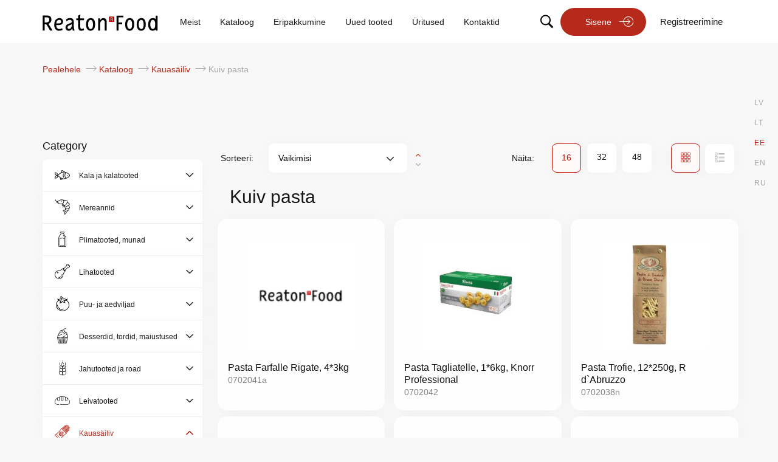

--- FILE ---
content_type: text/html; charset=UTF-8
request_url: https://e-food.reatonfood.eu/ee/kataloog/z-584167041/1sf-3743643
body_size: 19477
content:
<!doctype html>
<html lang="et">
    <head >
        <script>
    var LOCALE = 'et\u002DEE';
    var BASE_URL = 'https\u003A\u002F\u002Fe\u002Dfood.reatonfood.eu\u002Fee\u002F';
    var require = {
        'baseUrl': 'https\u003A\u002F\u002Fe\u002Dfood.reatonfood.eu\u002Fstatic\u002Fversion1767888740\u002Ffrontend\u002FLPS\u002FReaton\u002Fet_EE'
    };</script>        <meta charset="utf-8"/>
<meta name="title" content="Kuiv pasta - Kauasäiliv - Kataloog | Reaton Food Online Ordering"/>
<meta name="keywords" content="Zivis svaigas"/>
<meta name="robots" content="INDEX,FOLLOW"/>
<meta name="viewport" content="width=device-width, initial-scale=1, maximum-scale=1.0, user-scalable=no"/>
<meta name="format-detection" content="telephone=no"/>
<meta name="msapplication-TileColor" content="#be4f2f"/>
<meta name="theme-color" content="#ffffff"/>
<title>Kuiv pasta - Kauasäiliv - Kataloog | Reaton Food Online Ordering</title>
<link  rel="stylesheet" type="text/css"  media="all" href="https://e-food.reatonfood.eu/static/version1767888740/frontend/LPS/Reaton/et_EE/mage/calendar.css" />
<link  rel="stylesheet" type="text/css"  media="all" href="https://e-food.reatonfood.eu/static/version1767888740/frontend/LPS/Reaton/et_EE/Mageplaza_Blog/css/mpBlogIcon.css" />
<link  rel="stylesheet" type="text/css"  media="all" href="https://e-food.reatonfood.eu/static/version1767888740/frontend/LPS/Reaton/et_EE/css/styles.css" />
<link  rel="stylesheet" type="text/css"  media="all" href="https://e-food.reatonfood.eu/static/version1767888740/frontend/LPS/Reaton/et_EE/jquery/uppy/dist/uppy-custom.css" />
<link  rel="stylesheet" type="text/css"  media="all" href="https://e-food.reatonfood.eu/static/version1767888740/frontend/LPS/Reaton/et_EE/Mageplaza_Core/css/owl.carousel.css" />
<link  rel="stylesheet" type="text/css"  media="all" href="https://e-food.reatonfood.eu/static/version1767888740/frontend/LPS/Reaton/et_EE/Mageplaza_Core/css/owl.theme.css" />
<link  rel="stylesheet" type="text/css"  media="all" href="https://e-food.reatonfood.eu/static/version1767888740/frontend/LPS/Reaton/et_EE/Mageplaza_BannerSlider/css/animate.min.css" />
<link  rel="stylesheet" type="text/css"  media="all" href="https://e-food.reatonfood.eu/static/version1767888740/frontend/LPS/Reaton/et_EE/Mageplaza_BannerSlider/css/style.css" />
<link  rel="stylesheet" type="text/css"  media="print" href="https://e-food.reatonfood.eu/static/version1767888740/frontend/LPS/Reaton/et_EE/css/print.css" />
<link  rel="icon" type="image/x-icon" href="https://e-food.reatonfood.eu/static/version1767888740/frontend/LPS/Reaton/et_EE/Magento_Theme/favicon.ico" />
<link  rel="shortcut icon" type="image/x-icon" href="https://e-food.reatonfood.eu/static/version1767888740/frontend/LPS/Reaton/et_EE/Magento_Theme/favicon.ico" />
<script  type="text/javascript"  src="https://e-food.reatonfood.eu/static/version1767888740/frontend/LPS/Reaton/et_EE/requirejs/require.js"></script>
<script  type="text/javascript"  src="https://e-food.reatonfood.eu/static/version1767888740/frontend/LPS/Reaton/et_EE/mage/requirejs/mixins.js"></script>
<script  type="text/javascript"  src="https://e-food.reatonfood.eu/static/version1767888740/frontend/LPS/Reaton/et_EE/requirejs-config.js"></script>
<script  type="text/javascript"  src="https://e-food.reatonfood.eu/static/version1767888740/frontend/LPS/Reaton/et_EE/Smile_ElasticsuiteTracker/js/tracking.js"></script>
<link rel="preload" as="font" crossorigin="anonymous" href="https://e-food.reatonfood.eu/static/version1767888740/frontend/LPS/Reaton/et_EE/Magento_Theme/safari-pinned-tab.svg" />
<link  rel="icon" type="image/png" sizes="32x32" href="https://e-food.reatonfood.eu/static/version1767888740/frontend/LPS/Reaton/et_EE/Magento_Theme/favicon-32x32.png" />
<link  rel="apple-touch-icon" sizes="180x180" href="https://e-food.reatonfood.eu/static/version1767888740/frontend/LPS/Reaton/et_EE/Magento_Theme/apple-touch-icon.png" />
<link  rel="icon" type="image/png" sizes="16x16" href="https://e-food.reatonfood.eu/static/version1767888740/frontend/LPS/Reaton/et_EE/Magento_Theme/favicon-16x16.png" />
<!-- Global site tag (gtag.js) - Google Analytics -->
<script async src="https://www.googletagmanager.com/gtag/js?id=UA-201053134-1"></script>
<script>
  window.dataLayer = window.dataLayer || [];
  function gtag(){dataLayer.push(arguments);}
  gtag('js', new Date());
  gtag('config', 'UA-201053134-1');
</script>        <!-- BEGIN GOOGLE ANALYTICS CODE -->
<script type="text/x-magento-init">
{
    "*": {
        "Magento_GoogleAnalytics/js/google-analytics": {
            "isCookieRestrictionModeEnabled": 0,
            "currentWebsite": 1,
            "cookieName": "user_allowed_save_cookie",
            "ordersTrackingData": [],
            "pageTrackingData": {"optPageUrl":"","isAnonymizedIpActive":false,"accountId":"UA-199073302-1"}        }
    }
}
</script>
<!-- END GOOGLE ANALYTICS CODE -->
    <script type="text/x-magento-init">
        {
            "*": {
                "Magento_PageCache/js/form-key-provider": {
                    "isPaginationCacheEnabled":
                        0                }
            }
        }
    </script>
<script>
try{smileTracker.setConfig({beaconUrl:'https://e-food.reatonfood.eu/ee/elasticsuite/tracker/hit/image/h.png',telemetryUrl:'https://t.elasticsuite.io/track',telemetryEnabled:'',sessionConfig:{"visit_cookie_name":"STUID","visit_cookie_lifetime":"3600","visitor_cookie_lifetime":"365","visitor_cookie_name":"STVID","domain":"e-food.reatonfood.eu","path":"\/"},endpointUrl:'https://e-food.reatonfood.eu/ee/rest/V1/elasticsuite-tracker/hit',});smileTracker.addPageVar('store_id','3');require(['Smile_ElasticsuiteTracker/js/user-consent'],function(userConsent){if(userConsent({"cookieRestrictionEnabled":"0","cookieRestrictionName":"user_allowed_save_cookie"})){smileTracker.sendTag();}});}catch(err){;}
</script>    </head>
    <body data-container="body"
          data-mage-init='{"loaderAjax": {}, "loader": { "icon": "https://e-food.reatonfood.eu/static/version1767888740/frontend/LPS/Reaton/et_EE/images/loader-2.gif"}}'
        id="html-body" class="page-with-filter page-products categorypath-kataloog-z-584167041-1sf-3743643 category-1sf-3743643 catalog-category-view page-layout-2columns-left">
        
<script type="text/x-magento-init">
    {
        "*": {
            "Magento_PageBuilder/js/widget-initializer": {
                "config": {"[data-content-type=\"slider\"][data-appearance=\"default\"]":{"Magento_PageBuilder\/js\/content-type\/slider\/appearance\/default\/widget":false},"[data-content-type=\"map\"]":{"Magento_PageBuilder\/js\/content-type\/map\/appearance\/default\/widget":false},"[data-content-type=\"row\"]":{"Magento_PageBuilder\/js\/content-type\/row\/appearance\/default\/widget":false},"[data-content-type=\"tabs\"]":{"Magento_PageBuilder\/js\/content-type\/tabs\/appearance\/default\/widget":false},"[data-content-type=\"slide\"]":{"Magento_PageBuilder\/js\/content-type\/slide\/appearance\/default\/widget":{"buttonSelector":".pagebuilder-slide-button","showOverlay":"hover","dataRole":"slide"}},"[data-content-type=\"banner\"]":{"Magento_PageBuilder\/js\/content-type\/banner\/appearance\/default\/widget":{"buttonSelector":".pagebuilder-banner-button","showOverlay":"hover","dataRole":"banner"}},"[data-content-type=\"buttons\"]":{"Magento_PageBuilder\/js\/content-type\/buttons\/appearance\/inline\/widget":false},"[data-content-type=\"products\"][data-appearance=\"carousel\"]":{"Magento_PageBuilder\/js\/content-type\/products\/appearance\/carousel\/widget":false}},
                "breakpoints": {"desktop":{"label":"Desktop","stage":true,"default":true,"class":"desktop-switcher","icon":"Magento_PageBuilder::css\/images\/switcher\/switcher-desktop.svg","conditions":{"min-width":"1024px"},"options":{"products":{"default":{"slidesToShow":"5"}}}},"tablet":{"conditions":{"max-width":"1024px","min-width":"768px"},"options":{"products":{"default":{"slidesToShow":"4"},"continuous":{"slidesToShow":"3"}}}},"mobile":{"label":"Mobile","stage":true,"class":"mobile-switcher","icon":"Magento_PageBuilder::css\/images\/switcher\/switcher-mobile.svg","media":"only screen and (max-width: 768px)","conditions":{"max-width":"768px","min-width":"640px"},"options":{"products":{"default":{"slidesToShow":"3"}}}},"mobile-small":{"conditions":{"max-width":"640px"},"options":{"products":{"default":{"slidesToShow":"2"},"continuous":{"slidesToShow":"1"}}}}}            }
        }
    }
</script>

<div class="cookie-status-message" id="cookie-status">
    The store will not work correctly when cookies are disabled.</div>
<script type="text&#x2F;javascript">document.querySelector("#cookie-status").style.display = "none";</script>
<script type="text/x-magento-init">
    {
        "*": {
            "cookieStatus": {}
        }
    }
</script>

<script type="text/x-magento-init">
    {
        "*": {
            "mage/cookies": {
                "expires": null,
                "path": "\u002F",
                "domain": ".e\u002Dfood.reatonfood.eu",
                "secure": true,
                "lifetime": "3600"
            }
        }
    }
</script>
    <noscript>
        <div class="message global noscript">
            <div class="content">
                <p>
                    <strong>JavaScript seems to be disabled in your browser.</strong>
                    <span>
                        For the best experience on our site, be sure to turn on Javascript in your browser.                    </span>
                </p>
            </div>
        </div>
    </noscript>

<script>
    window.cookiesConfig = window.cookiesConfig || {};
    window.cookiesConfig.secure = true;
</script><script>    require.config({
        map: {
            '*': {
                wysiwygAdapter: 'mage/adminhtml/wysiwyg/tiny_mce/tinymceAdapter'
            }
        }
    });</script><script>    require.config({
        paths: {
            googleMaps: 'https\u003A\u002F\u002Fmaps.googleapis.com\u002Fmaps\u002Fapi\u002Fjs\u003Fv\u003D3.53\u0026key\u003D'
        },
        config: {
            'Magento_PageBuilder/js/utils/map': {
                style: '',
            },
            'Magento_PageBuilder/js/content-type/map/preview': {
                apiKey: '',
                apiKeyErrorMessage: 'You\u0020must\u0020provide\u0020a\u0020valid\u0020\u003Ca\u0020href\u003D\u0027https\u003A\u002F\u002Fe\u002Dfood.reatonfood.eu\u002Fee\u002Fadminhtml\u002Fsystem_config\u002Fedit\u002Fsection\u002Fcms\u002F\u0023cms_pagebuilder\u0027\u0020target\u003D\u0027_blank\u0027\u003EGoogle\u0020Maps\u0020API\u0020key\u003C\u002Fa\u003E\u0020to\u0020use\u0020a\u0020map.'
            },
            'Magento_PageBuilder/js/form/element/map': {
                apiKey: '',
                apiKeyErrorMessage: 'You\u0020must\u0020provide\u0020a\u0020valid\u0020\u003Ca\u0020href\u003D\u0027https\u003A\u002F\u002Fe\u002Dfood.reatonfood.eu\u002Fee\u002Fadminhtml\u002Fsystem_config\u002Fedit\u002Fsection\u002Fcms\u002F\u0023cms_pagebuilder\u0027\u0020target\u003D\u0027_blank\u0027\u003EGoogle\u0020Maps\u0020API\u0020key\u003C\u002Fa\u003E\u0020to\u0020use\u0020a\u0020map.'
            },
        }
    });</script><script>
    require.config({
        shim: {
            'Magento_PageBuilder/js/utils/map': {
                deps: ['googleMaps']
            }
        }
    });</script><div class="page-wrapper"><header class="header sticky"><div class="top-messages-bar" style="display: none;">
    <div class="content">
            </div>
</div>

<script>
    require(['jquery', 'Magento_Customer/js/customer-data'], function($, customerData) {
        $(document).ready(function() {
            // Get customer data from local storage
            var customer = customerData.get('customer');

            // Check if customer is logged in
            customer.subscribe(function (customerData) {
                if (customerData && customerData.firstname) {
                    // Customer is logged in, show the message bar
                    $('.top-messages-bar').show();

                    // Get the height of the top-messages-bar element
                    var topBarHeight = $('.top-messages-bar').outerHeight();
                    var mobileMenuWrapper = $('.header-mobile-menu-wrapper');
                    var mobileMenuTop = parseInt(mobileMenuWrapper.css('top')) || 0;
                    mobileMenuWrapper.css('top', topBarHeight + mobileMenuTop + 'px');

                    // Get and adjust min-height for sticky header
                    var stickyHeader = $('header.header');
                    var currentMinHeight = parseInt(stickyHeader.css('min-height')) || 0;
                    stickyHeader.css('min-height', (currentMinHeight + topBarHeight) + 'px');

                    // Get and adjust margin-top for page.main
                    var pageMain = $('.page-main');
                    var currentMarginTop = parseInt(pageMain.css('margin-top')) || 0;
                    pageMain.css('margin-top', (currentMarginTop + topBarHeight) + 'px');

                    var headerWrapper = $('.after-header-wrapper');
                    headerWrapper.css('top', (currentMinHeight +  topBarHeight) + 'px');

                    var maincontent = $('.main-container.container');
                    var maincontentMarginTop = parseInt(maincontent.css('margin-top')) || 0;
                    maincontent.css('margin-top', (maincontentMarginTop + topBarHeight) + 'px');
                } else {
                    // Customer is not logged in, hide the message bar
                    $('.top-messages-bar').hide();
                }
            });
        });
    });
</script>

<script type="text/x-magento-init">
    {
        "*": {
            "Magento_Customer/js/customer-data": {
                "sections": ["customer"]
            }
        }
    }
</script>
        <div class="switcher language switcher-language" data-ui-id="language-switcher" id="switcher-language">
        <div class="actions dropdown options switcher-options">
            <div class="action toggle switcher-trigger"
                 id="switcher-language-trigger"
                 data-mage-init='{"dropdown":{}}'
                 data-toggle="dropdown"
                 data-trigger-keypress-button="true">
                <span>EE</span>
            </div>
            <ul class="dropdown switcher-dropdown"
                data-target="dropdown">
                                                        <li class="view-lv switcher-option ">
                        <a href="https://e-food.reatonfood.eu/ee/stores/store/redirect/___store/lv/___from_store/ee/uenc/aHR0cHM6Ly9lLWZvb2QucmVhdG9uZm9vZC5ldS9sdi9rYXRhbG9vZy96LTU4NDE2NzA0MS8xc2YtMzc0MzY0Mw~~/">
                            LV                        </a>
                    </li>
                                                        <li class="view-lt switcher-option ">
                        <a href="https://e-food.reatonfood.eu/ee/stores/store/redirect/___store/lt/___from_store/ee/uenc/aHR0cHM6Ly9lLWZvb2QucmVhdG9uZm9vZC5ldS9sdC9rYXRhbG9vZy96LTU4NDE2NzA0MS8xc2YtMzc0MzY0Mw~~/">
                            LT                        </a>
                    </li>
                                                        <li class="view-ee switcher-option active">
                        <a href="https://e-food.reatonfood.eu/ee/stores/store/redirect/___store/ee/___from_store/ee/uenc/aHR0cHM6Ly9lLWZvb2QucmVhdG9uZm9vZC5ldS9lZS9rYXRhbG9vZy96LTU4NDE2NzA0MS8xc2YtMzc0MzY0Mw~~/">
                            EE                        </a>
                    </li>
                                                        <li class="view-en switcher-option ">
                        <a href="https://e-food.reatonfood.eu/ee/stores/store/redirect/___store/en/___from_store/ee/uenc/aHR0cHM6Ly9lLWZvb2QucmVhdG9uZm9vZC5ldS9lbi9rYXRhbG9vZy96LTU4NDE2NzA0MS8xc2YtMzc0MzY0Mw~~/">
                            EN                        </a>
                    </li>
                                                        <li class="view-ru switcher-option ">
                        <a href="https://e-food.reatonfood.eu/ee/stores/store/redirect/___store/ru/___from_store/ee/uenc/aHR0cHM6Ly9lLWZvb2QucmVhdG9uZm9vZC5ldS9ydS9rYXRhbG9vZy96LTU4NDE2NzA0MS8xc2YtMzc0MzY0Mw~~/">
                            RU                        </a>
                    </li>
                            </ul>
        </div>
    </div>
<div class="header content container"><div class="mobile-menu-wrapper">
    <div class="search-wrapper">
        <a href="#" class="search-trigger active"><span>Search</span></a>
    </div>
    <div class="header-mobile-menu-wrapper">
        <button id="hamburger" class="hamburger hamburger-open" type="button">
            <span class="hamburger-box">
                <span class="hamburger-inner"></span>
            </span>
        </button>
    </div>
</div>


<script>
    require(['jquery'], function ($) {

        $(document).on("click", ".hamburger-open", function (e) {
            openNav();
        });

        $(document).on("click", ".hamburger-close", function (e) {
            closeNav();
        });

        function openNav() {
            $(this).addClass('hamburger--collapse is-active');
            $(document).find(".header-mobile-menu-wrapper, a.dekstop-logo").fadeOut();
            $(document).find("a.logo.mobile-logo").fadeIn();

            $(document).find("#mobile_menu").css("width", "100%");
        }
        function closeNav() {
            $(this).removeClass('hamburger--collapse is-active');
            $(document).find(".header-mobile-menu-wrapper, a.dekstop-logo").fadeIn();
            $(document).find("a.a.logo.mobile-logo").fadeOut();
            $(document).find("#mobile_menu").css("width", "0%");
        }

    });
</script><div class="header-top-line-wrapper row"><div class="header-logo-wrapper col-md-3 col-lg-2"><a  class="logo dekstop-logo"
    href="https://e-food.reatonfood.eu/ee/"
    title=""
    aria-label="store logo">
    <img src="https://e-food.reatonfood.eu/static/version1767888740/frontend/LPS/Reaton/et_EE/images/reaton_ee_c.svg"
         title=""
         alt=""
        width="170"            />
</a>
</div><div class="header-quick-links-wrapper col-md-6 col-lg-7"><ul class="header-quick-links"><div data-content-type="html" data-appearance="default" data-element="main" data-decoded="true"><li class="par_mums">
    <a href="/ee/meist" title="Meist">Meist</a>
</li>
<li class="katalogs.html">
    <a href="/ee/kataloog" title="Kataloog">Kataloog</a>
</li>
<li class="baseproductsdiscount">
    <a href="/ee/kataloog/eripakkumine" title="Eripakkumine">Eripakkumine</a>
</li>
<li class="baseproductsnewinstock">
    <a href="/ee/kataloog/uued-tooted" title="Uued tooted">Uued tooted</a>
</li>
<li class="blogtopicnews.html">
    <a href="/ee/uritused" title="Üritused">Üritused</a>
</li>
<li class="kontakti">
    <a href="/ee/kontaktiid" title="Kontaktid">Kontaktid</a>
</li>
<li class="privatuma-politika">
    <a href="/ee/privaatsuspoliitika" title="Privaatsuspoliitika">Privaatsuspoliitika</a>
</li>
</div></ul></div><div class="header-quick-actions-wrapper col-md-3">
<ul class="header-quick-actions" data-mage-init='{"header-search": {}}'>
            <li class="search-wrapper desktop-only-search">
            <a href="#" class="search-trigger"><span>Search</span></a>
        </li>
        <li class="login-wrapper">
            <a class="btn login" href="https&#x3A;&#x2F;&#x2F;e-food.reatonfood.eu&#x2F;ee&#x2F;customer&#x2F;account&#x2F;login&#x2F;">
                Sisene            </a>
        </li>
        <li class="register-wrapper">
            <a class="register" href="https&#x3A;&#x2F;&#x2F;e-food.reatonfood.eu&#x2F;ee&#x2F;customer&#x2F;account&#x2F;create&#x2F;">
                Registreerimine</a>
        </li>
    </ul>
</div></div></div></header><div class="mobile-quick-actions-wrapper col-sm-12">




<ul class="header-quick-actions" data-mage-init='{"header-search": {}}'>
            <li class="search-wrapper desktop-only-search">
            <a href="#" class="search-trigger"><span>Search</span></a>
        </li>
        <li class="login-wrapper">
            <a class="btn login" href="https&#x3A;&#x2F;&#x2F;e-food.reatonfood.eu&#x2F;ee&#x2F;customer&#x2F;account&#x2F;login&#x2F;">
                Sisene            </a>
        </li>
        <li class="register-wrapper">
            <a class="register" href="https&#x3A;&#x2F;&#x2F;e-food.reatonfood.eu&#x2F;ee&#x2F;customer&#x2F;account&#x2F;create&#x2F;">
                Registreerimine</a>
        </li>
    </ul>
</div><div class="after-header-wrapper"><div class="desktop-only-search">

<div class="block block-search">
    <div class="block block-title">
        <strong>Search</strong>
    </div>

    <div class="block block-content">
        <form
                id="minisearch-form-custom-search"
                class="form minisearch"
                action="https://e-food.reatonfood.eu/ee/catalogsearch/result/"
                method="get"
        >
            <div class="field search">
                <label class="label" for="minisearch-input-custom-search" data-role="minisearch-label">
                    <span>Search</span>
                </label>

                <div class="control">
                    <input
                            id="minisearch-input-custom-search"
                            type="text"
                            name="q"
                            value=""
                            placeholder="Otsing…"
                            class="input-text ssa"
                            maxlength="24"
                            role="combobox"
                            aria-haspopup="false"
                            aria-autocomplete="both"
                            aria-expanded="false"
                            autocomplete="off"
                            data-block="autocomplete-form"
                            data-mage-init="&#x7B;&quot;quickSearch&quot;&#x3A;&#x7B;&quot;formSelector&quot;&#x3A;&quot;&#x23;minisearch-form-custom-search&quot;,&quot;url&quot;&#x3A;&quot;https&#x3A;&#x5C;&#x2F;&#x5C;&#x2F;e-food.reatonfood.eu&#x5C;&#x2F;ee&#x5C;&#x2F;search&#x5C;&#x2F;ajax&#x5C;&#x2F;suggest&#x5C;&#x2F;&quot;,&quot;destinationSelector&quot;&#x3A;&quot;&#x23;minisearch-autocomplete-custom-search&quot;,&quot;templates&quot;&#x3A;&#x7B;&quot;term&quot;&#x3A;&#x7B;&quot;title&quot;&#x3A;&quot;Otsis&#x5C;u00f5nad&quot;,&quot;template&quot;&#x3A;&quot;Smile_ElasticsuiteCore&#x5C;&#x2F;autocomplete&#x5C;&#x2F;term&quot;&#x7D;,&quot;product&quot;&#x3A;&#x7B;&quot;title&quot;&#x3A;&quot;Tooted&quot;,&quot;template&quot;&#x3A;&quot;Magebit_Search&#x5C;&#x2F;autocomplete&#x5C;&#x2F;product&quot;&#x7D;,&quot;category&quot;&#x3A;&#x7B;&quot;title&quot;&#x3A;&quot;Categories&quot;,&quot;template&quot;&#x3A;&quot;Smile_ElasticsuiteCatalog&#x5C;&#x2F;autocomplete&#x5C;&#x2F;category&quot;&#x7D;,&quot;product_attribute&quot;&#x3A;&#x7B;&quot;title&quot;&#x3A;&quot;Atribuudid&quot;,&quot;template&quot;&#x3A;&quot;Smile_ElasticsuiteCatalog&#x5C;&#x2F;autocomplete&#x5C;&#x2F;product-attribute&quot;,&quot;titleRenderer&quot;&#x3A;&quot;Smile_ElasticsuiteCatalog&#x5C;&#x2F;js&#x5C;&#x2F;autocomplete&#x5C;&#x2F;product-attribute&quot;&#x7D;&#x7D;,&quot;priceFormat&quot;&#x3A;&#x7B;&quot;pattern&quot;&#x3A;&quot;&#x5C;u20ac&#x25;s&quot;,&quot;precision&quot;&#x3A;&quot;2&quot;,&quot;requiredPrecision&quot;&#x3A;&quot;2&quot;,&quot;decimalSymbol&quot;&#x3A;&quot;.&quot;,&quot;groupSymbol&quot;&#x3A;&quot;&quot;,&quot;groupLength&quot;&#x3A;3,&quot;integerRequired&quot;&#x3A;false,&quot;currencyCode&quot;&#x3A;null,&quot;showMinus&quot;&#x3A;&quot;before_symbol&quot;,&quot;symbol&quot;&#x3A;&quot;&#x5C;u20ac&quot;,&quot;minusSign&quot;&#x3A;&quot;-&quot;&#x7D;,&quot;minSearchLength&quot;&#x3A;&quot;2&quot;,&quot;resultUrl&quot;&#x3A;&quot;https&#x3A;&#x5C;&#x2F;&#x5C;&#x2F;e-food.reatonfood.eu&#x5C;&#x2F;ee&#x5C;&#x2F;catalogsearch&#x5C;&#x2F;result&#x5C;&#x2F;&quot;&#x7D;&#x7D;"
                    />
                    <div class="actions">
                        <input id="search"
                            type="submit"
                            title="Search"
                            class="action search"  value="" aria-label="Submit"/>
                    </div>

                                    </div>
            </div>
            <div id="minisearch-autocomplete-custom-search" class="search-autocomplete"></div>
        </form>
    </div>
</div>
</div><div class="after-header-container container"><div class="after-header-container-wrapper row"><div class="breadcrumbs-wrapper-container col-md-8 col-lg-7"><div class="breadcrumbs">
    <ul class="items">
                    <li class="item home">
                            <a href="https://e-food.reatonfood.eu/ee/"
                   title="Avalehele">
                    Pealehele                </a>
                        </li>
                    <li class="item category66">
                            <a href="https://e-food.reatonfood.eu/ee/kataloog"
                   title="">
                    Kataloog                </a>
                        </li>
                    <li class="item category1684">
                            <a href="https://e-food.reatonfood.eu/ee/kataloog/z-584167041"
                   title="">
                    Kauasäiliv                </a>
                        </li>
                    <li class="item category1738">
                            <strong>Kuiv pasta</strong>
                        </li>
            </ul>
</div>
</div><div class="search-wrapper-container col-md-4 col-lg-5 mobile-only-search">

<div class="block block-search">
    <div class="block block-title">
        <strong>Search</strong>
    </div>

    <div class="block block-content">
        <form
                id="minisearch-form-top-search"
                class="form minisearch"
                action="https://e-food.reatonfood.eu/ee/catalogsearch/result/"
                method="get"
        >
            <div class="field search">
                <label class="label" for="minisearch-input-top-search" data-role="minisearch-label">
                    <span>Search</span>
                </label>

                <div class="control">
                    <input
                            id="minisearch-input-top-search"
                            type="text"
                            name="q"
                            value=""
                            placeholder="Otsing…"
                            class="input-text ssa"
                            maxlength="24"
                            role="combobox"
                            aria-haspopup="false"
                            aria-autocomplete="both"
                            aria-expanded="false"
                            autocomplete="off"
                            data-block="autocomplete-form"
                            data-mage-init="&#x7B;&quot;quickSearch&quot;&#x3A;&#x7B;&quot;formSelector&quot;&#x3A;&quot;&#x23;minisearch-form-top-search&quot;,&quot;url&quot;&#x3A;&quot;https&#x3A;&#x5C;&#x2F;&#x5C;&#x2F;e-food.reatonfood.eu&#x5C;&#x2F;ee&#x5C;&#x2F;search&#x5C;&#x2F;ajax&#x5C;&#x2F;suggest&#x5C;&#x2F;&quot;,&quot;destinationSelector&quot;&#x3A;&quot;&#x23;minisearch-autocomplete-top-search&quot;,&quot;templates&quot;&#x3A;&#x7B;&quot;term&quot;&#x3A;&#x7B;&quot;title&quot;&#x3A;&quot;Otsis&#x5C;u00f5nad&quot;,&quot;template&quot;&#x3A;&quot;Smile_ElasticsuiteCore&#x5C;&#x2F;autocomplete&#x5C;&#x2F;term&quot;&#x7D;,&quot;product&quot;&#x3A;&#x7B;&quot;title&quot;&#x3A;&quot;Tooted&quot;,&quot;template&quot;&#x3A;&quot;Magebit_Search&#x5C;&#x2F;autocomplete&#x5C;&#x2F;product&quot;&#x7D;,&quot;category&quot;&#x3A;&#x7B;&quot;title&quot;&#x3A;&quot;Categories&quot;,&quot;template&quot;&#x3A;&quot;Smile_ElasticsuiteCatalog&#x5C;&#x2F;autocomplete&#x5C;&#x2F;category&quot;&#x7D;,&quot;product_attribute&quot;&#x3A;&#x7B;&quot;title&quot;&#x3A;&quot;Atribuudid&quot;,&quot;template&quot;&#x3A;&quot;Smile_ElasticsuiteCatalog&#x5C;&#x2F;autocomplete&#x5C;&#x2F;product-attribute&quot;,&quot;titleRenderer&quot;&#x3A;&quot;Smile_ElasticsuiteCatalog&#x5C;&#x2F;js&#x5C;&#x2F;autocomplete&#x5C;&#x2F;product-attribute&quot;&#x7D;&#x7D;,&quot;priceFormat&quot;&#x3A;&#x7B;&quot;pattern&quot;&#x3A;&quot;&#x5C;u20ac&#x25;s&quot;,&quot;precision&quot;&#x3A;&quot;2&quot;,&quot;requiredPrecision&quot;&#x3A;&quot;2&quot;,&quot;decimalSymbol&quot;&#x3A;&quot;.&quot;,&quot;groupSymbol&quot;&#x3A;&quot;&quot;,&quot;groupLength&quot;&#x3A;3,&quot;integerRequired&quot;&#x3A;false,&quot;currencyCode&quot;&#x3A;null,&quot;showMinus&quot;&#x3A;&quot;before_symbol&quot;,&quot;symbol&quot;&#x3A;&quot;&#x5C;u20ac&quot;,&quot;minusSign&quot;&#x3A;&quot;-&quot;&#x7D;,&quot;minSearchLength&quot;&#x3A;&quot;2&quot;,&quot;resultUrl&quot;&#x3A;&quot;https&#x3A;&#x5C;&#x2F;&#x5C;&#x2F;e-food.reatonfood.eu&#x5C;&#x2F;ee&#x5C;&#x2F;catalogsearch&#x5C;&#x2F;result&#x5C;&#x2F;&quot;&#x7D;&#x7D;"
                    />
                    <div class="actions">
                        <input id="search"
                            type="submit"
                            title="Search"
                            class="action search"  value="" aria-label="Submit"/>
                    </div>

                                    </div>
            </div>
            <div id="minisearch-autocomplete-top-search" class="search-autocomplete"></div>
        </form>
    </div>
</div>
</div></div></div></div><main id="maincontent" class="page-main"><a id="contentarea" tabindex="-1"></a>
<div class="page messages"><div data-placeholder="messages"></div>
<div data-bind="scope: 'messages'">
    <!-- ko if: cookieMessagesObservable() && cookieMessagesObservable().length > 0 -->
    <div aria-atomic="true" role="alert" class="messages" data-bind="foreach: {
        data: cookieMessagesObservable(), as: 'message'
    }">
        <div data-bind="attr: {
            class: 'message-' + message.type + ' ' + message.type + ' message',
            'data-ui-id': 'message-' + message.type
        }">
            <div data-bind="html: $parent.prepareMessageForHtml(message.text)"></div>
        </div>
    </div>
    <!-- /ko -->

    <div aria-atomic="true" role="alert" class="messages" data-bind="foreach: {
        data: messages().messages, as: 'message'
    }, afterRender: purgeMessages">
        <div data-bind="attr: {
            class: 'message-' + message.type + ' ' + message.type + ' message',
            'data-ui-id': 'message-' + message.type
        }">
            <div data-bind="html: $parent.prepareMessageForHtml(message.text)"></div>
        </div>
    </div>
</div>

<script type="text/x-magento-init">
    {
        "*": {
            "Magento_Ui/js/core/app": {
                "components": {
                        "messages": {
                            "component": "Magento_Theme/js/view/messages"
                        }
                    }
                }
            }
    }
</script>
</div><div class="columns-content container"><div class="row"><div class="col-md-12 col-lg-3"><div class="sidebar-content"><div class="category-block-sidebar-wrapper" id="category-collapse">
    <div class="toogle-all-switch" data-role="title">
        <span>
            Tootegrupp        </span>
    </div>
    <div data-role="content">
        <ul id="category-block-sidebar" class="category-block opened">
            <div class="category-header-block">
                <div class="back-button"></div>
                <div class="category-title">Category</div>
                <div class="close"></div>
            </div>
                            <li class="level1 fish collapsed have-childs">
                                            <div class="category-button-wrapper">
                            <a href="https://e-food.reatonfood.eu/ee/kataloog/r-400671368" class="cats_button">Kala ja kalatooted</a>
                        </div>
                        <span class="sub-list"></span>

                                                    <ul id="cat-1642" class="  collapse indent sub-level2">
                                                                    <li class="level2 ">
                                        <a href="Https://e-food.reatonfood.eu/ee/kataloog/r-400671368/1ly-679400357">Tursalised</a>
                                    </li>
                                                                    <li class="level2 ">
                                        <a href="Https://e-food.reatonfood.eu/ee/kataloog/r-400671368/c6qppt-864612877">Värske kala</a>
                                    </li>
                                                                    <li class="level2 ">
                                        <a href="Https://e-food.reatonfood.eu/ee/kataloog/r-400671368/kukppt-935150600">Külmutatud kala poolfabrikaadid, suupisted</a>
                                    </li>
                                                                    <li class="level2 ">
                                        <a href="Https://e-food.reatonfood.eu/ee/kataloog/r-400671368/f3oppt-883934816">Värske lõhe</a>
                                    </li>
                                                                    <li class="level2 ">
                                        <a href="Https://e-food.reatonfood.eu/ee/kataloog/r-400671368/17e-829567235">Külmutatud lõhe</a>
                                    </li>
                                                                    <li class="level2 ">
                                        <a href="Https://e-food.reatonfood.eu/ee/kataloog/r-400671368/3r-951433505">Külmutatud ahvenalised</a>
                                    </li>
                                                                    <li class="level2 ">
                                        <a href="Https://e-food.reatonfood.eu/ee/kataloog/r-400671368/1w3-875833853">Külmutatud lamedad kalad</a>
                                    </li>
                                                                    <li class="level2 ">
                                        <a href="Https://e-food.reatonfood.eu/ee/kataloog/r-400671368/2bf-51037138">Külmutatud tuunikala</a>
                                    </li>
                                                                    <li class="level2 ">
                                        <a href="Https://e-food.reatonfood.eu/ee/kataloog/r-400671368/24j-906037734">Külmutatud heeringas</a>
                                    </li>
                                                                    <li class="level2 ">
                                        <a href="Https://e-food.reatonfood.eu/ee/kataloog/r-400671368/f3nppt-674528780">Külmutatud muud kalatooted</a>
                                    </li>
                                                                    <li class="level2 ">
                                        <a href="Https://e-food.reatonfood.eu/ee/kataloog/r-400671368/f3mppt-750232735">Suitsukalatooted, gastronomee</a>
                                    </li>
                                                                    <li class="level2 ">
                                        <a href="Https://e-food.reatonfood.eu/ee/kataloog/r-400671368/f3pppt-42299143">Kalakonservid ja hoidised</a>
                                    </li>
                                                                    <li class="level2 ">
                                        <a href="Https://e-food.reatonfood.eu/ee/kataloog/r-400671368/2d4-512177722">Kalamari</a>
                                    </li>
                                                                    <li class="level2 ">
                                        <a href="Https://e-food.reatonfood.eu/ee/kataloog/r-400671368/___TPDPPT-319199449">Külmutatud kala ja kalamari sushi jaoks</a>
                                    </li>
                                                            </ul>
                                                            </li>
                                            <li class="level1 shrimp collapsed have-childs">
                                            <div class="category-button-wrapper">
                            <a href="https://e-food.reatonfood.eu/ee/kataloog/s-73966004" class="cats_button">Mereannid</a>
                        </div>
                        <span class="sub-list"></span>

                                                    <ul id="cat-1643" class="  collapse indent sub-level2">
                                                                    <li class="level2 ">
                                        <a href="Https://e-food.reatonfood.eu/ee/kataloog/s-73966004/___TPCPPT-287906887">Värsked austrid</a>
                                    </li>
                                                                    <li class="level2 ">
                                        <a href="Https://e-food.reatonfood.eu/ee/kataloog/s-73966004/c6rppt-569977744">Teised värsked mereannid</a>
                                    </li>
                                                                    <li class="level2 ">
                                        <a href="Https://e-food.reatonfood.eu/ee/kataloog/s-73966004/2qh-533747910">Külmutatud põhja-atlandi krevetid</a>
                                    </li>
                                                                    <li class="level2 ">
                                        <a href="Https://e-food.reatonfood.eu/ee/kataloog/s-73966004/a0-229440913">Külmutatud muud krevetid</a>
                                    </li>
                                                                    <li class="level2 ">
                                        <a href="Https://e-food.reatonfood.eu/ee/kataloog/s-73966004/2m7-230847218">Külmutatud vähilised</a>
                                    </li>
                                                                    <li class="level2 ">
                                        <a href="Https://e-food.reatonfood.eu/ee/kataloog/s-73966004/1ml-455243542">Külmutatud molluskid</a>
                                    </li>
                                                                    <li class="level2 ">
                                        <a href="Https://e-food.reatonfood.eu/ee/kataloog/s-73966004/6h-837109257">Külmutatud selgrootud</a>
                                    </li>
                                                                    <li class="level2 ">
                                        <a href="Https://e-food.reatonfood.eu/ee/kataloog/s-73966004/u1-921832834">Külmutatud mereandide kokteilid</a>
                                    </li>
                                                                    <li class="level2 ">
                                        <a href="Https://e-food.reatonfood.eu/ee/kataloog/s-73966004/2dm-983611634">Mereandide poolfabrikaadid, suupisted</a>
                                    </li>
                                                                    <li class="level2 ">
                                        <a href="Https://e-food.reatonfood.eu/ee/kataloog/s-73966004/kulppt-943622815">Mereannide konservid</a>
                                    </li>
                                                                    <li class="level2 ">
                                        <a href="Https://e-food.reatonfood.eu/ee/kataloog/s-73966004/cl9ppt-124299230">Külmutatud mereannid sushile</a>
                                    </li>
                                                            </ul>
                                                            </li>
                                            <li class="level1 milk collapsed have-childs">
                                            <div class="category-button-wrapper">
                            <a href="https://e-food.reatonfood.eu/ee/kataloog/t-636018334" class="cats_button">Piimatooted, munad</a>
                        </div>
                        <span class="sub-list"></span>

                                                    <ul id="cat-1647" class="  collapse indent sub-level2">
                                                                    <li class="level2 ">
                                        <a href="Https://e-food.reatonfood.eu/ee/kataloog/t-636018334/2-856987449">Poolkõvad juustud</a>
                                    </li>
                                                                    <li class="level2 ">
                                        <a href="Https://e-food.reatonfood.eu/ee/kataloog/t-636018334/dnwppt-762519051">Kõvad juustud</a>
                                    </li>
                                                                    <li class="level2 ">
                                        <a href="Https://e-food.reatonfood.eu/ee/kataloog/t-636018334/___TPEPPT-561826642">Mozzarella, burrata, stracciatella</a>
                                    </li>
                                                                    <li class="level2 ">
                                        <a href="Https://e-food.reatonfood.eu/ee/kataloog/t-636018334/dnvppt-929399465">Toorjuustud</a>
                                    </li>
                                                                    <li class="level2 ">
                                        <a href="Https://e-food.reatonfood.eu/ee/kataloog/t-636018334/24k-18708660">Pehmed juustud</a>
                                    </li>
                                                                    <li class="level2 ">
                                        <a href="Https://e-food.reatonfood.eu/ee/kataloog/t-636018334/rjnppt-856523012">Sinihallitusjuust</a>
                                    </li>
                                                                    <li class="level2 ">
                                        <a href="Https://e-food.reatonfood.eu/ee/kataloog/t-636018334/rjoppt-457754545">Kreemjuustud</a>
                                    </li>
                                                                    <li class="level2 ">
                                        <a href="Https://e-food.reatonfood.eu/ee/kataloog/t-636018334/dnuppt-981662718">Fetalaadsed juustud</a>
                                    </li>
                                                                    <li class="level2 ">
                                        <a href="Https://e-food.reatonfood.eu/ee/kataloog/t-636018334/1uy-750358265">Piim, või ja teised piimatooted</a>
                                    </li>
                                                                    <li class="level2 ">
                                        <a href="Https://e-food.reatonfood.eu/ee/kataloog/t-636018334/tpfppt-829067310">Kohupiim ja kohupiimatooted</a>
                                    </li>
                                                                    <li class="level2 ">
                                        <a href="Https://e-food.reatonfood.eu/ee/kataloog/t-636018334/dnxppt-116647042">Hapupiimatooted, jogurtid</a>
                                    </li>
                                                                    <li class="level2 ">
                                        <a href="Https://e-food.reatonfood.eu/ee/kataloog/t-636018334/rjpppt-883736572">Juustu poolfabrikaadid, snäkid</a>
                                    </li>
                                                                    <li class="level2 ">
                                        <a href="Https://e-food.reatonfood.eu/ee/kataloog/t-636018334/4e-747770537">Tooted taimerasvadest</a>
                                    </li>
                                                                    <li class="level2 ">
                                        <a href="Https://e-food.reatonfood.eu/ee/kataloog/t-636018334/1pj-478545681">Munad, munasegud</a>
                                    </li>
                                                            </ul>
                                                            </li>
                                            <li class="level1 meat collapsed have-childs">
                                            <div class="category-button-wrapper">
                            <a href="https://e-food.reatonfood.eu/ee/kataloog/u-598734951" class="cats_button">Lihatooted</a>
                        </div>
                        <span class="sub-list"></span>

                                                    <ul id="cat-1651" class="  collapse indent sub-level2">
                                                                    <li class="level2 ">
                                        <a href="Https://e-food.reatonfood.eu/ee/kataloog/u-598734951/dnzppt-366585332">Keedetud, vinnutatud, suitsutatud liha</a>
                                    </li>
                                                                    <li class="level2 ">
                                        <a href="Https://e-food.reatonfood.eu/ee/kataloog/u-598734951/2r3-147991318">Värske sealiha</a>
                                    </li>
                                                                    <li class="level2 ">
                                        <a href="Https://e-food.reatonfood.eu/ee/kataloog/u-598734951/j2appt-373132721">Värske veiseliha</a>
                                    </li>
                                                                    <li class="level2 ">
                                        <a href="Https://e-food.reatonfood.eu/ee/kataloog/u-598734951/j28ppt-24720444">Poolfabrikaadid ja linnuliha tooted</a>
                                    </li>
                                                                    <li class="level2 ">
                                        <a href="Https://e-food.reatonfood.eu/ee/kataloog/u-598734951/2or-992784336">Külmutatud kana</a>
                                    </li>
                                                                    <li class="level2 ">
                                        <a href="Https://e-food.reatonfood.eu/ee/kataloog/u-598734951/19l-784371185">Külmutatud veiseliha</a>
                                    </li>
                                                                    <li class="level2 ">
                                        <a href="Https://e-food.reatonfood.eu/ee/kataloog/u-598734951/f3lppt-419217150">Värske vasikaliha</a>
                                    </li>
                                                                    <li class="level2 ">
                                        <a href="Https://e-food.reatonfood.eu/ee/kataloog/u-598734951/j29ppt-745059138">Külmutatud vasikaliha</a>
                                    </li>
                                                                    <li class="level2 ">
                                        <a href="Https://e-food.reatonfood.eu/ee/kataloog/u-598734951/rjsppt-619731344">Värske lambaliha</a>
                                    </li>
                                                                    <li class="level2 ">
                                        <a href="Https://e-food.reatonfood.eu/ee/kataloog/u-598734951/qq-283766379">Külmutatud lambaliha</a>
                                    </li>
                                                                    <li class="level2 ">
                                        <a href="Https://e-food.reatonfood.eu/ee/kataloog/u-598734951/cn-756895360">Külmutatud sealiha</a>
                                    </li>
                                                                    <li class="level2 ">
                                        <a href="Https://e-food.reatonfood.eu/ee/kataloog/u-598734951/gh-160608538">Eksootiliste loomade liha</a>
                                    </li>
                                                                    <li class="level2 ">
                                        <a href="Https://e-food.reatonfood.eu/ee/kataloog/u-598734951/2i6-718756606">Värske kanalihatooted</a>
                                    </li>
                                                                    <li class="level2 ">
                                        <a href="Https://e-food.reatonfood.eu/ee/kataloog/u-598734951/gi-103670910">Värske linnuliha</a>
                                    </li>
                                                                    <li class="level2 ">
                                        <a href="Https://e-food.reatonfood.eu/ee/kataloog/u-598734951/1qp-175384448">Külmutatud linnuliha</a>
                                    </li>
                                                                    <li class="level2 ">
                                        <a href="Https://e-food.reatonfood.eu/ee/kataloog/u-598734951/do0ppt-322921390">Keedetud, vinnutatud, suitsutatud vorstid</a>
                                    </li>
                                                                    <li class="level2 ">
                                        <a href="Https://e-food.reatonfood.eu/ee/kataloog/u-598734951/do1ppt-903611768">Pasteedid, terriinid, konservid</a>
                                    </li>
                                                                    <li class="level2 ">
                                        <a href="Https://e-food.reatonfood.eu/ee/kataloog/u-598734951/tpgppt-569220142">Burgerid, vorstikesed, viinerid</a>
                                    </li>
                                                                    <li class="level2 ">
                                        <a href="Https://e-food.reatonfood.eu/ee/kataloog/u-598734951/___Y0JPPT-286047943">Teised poolfabrikaadid</a>
                                    </li>
                                                            </ul>
                                                            </li>
                                            <li class="level1 tomato collapsed have-childs">
                                            <div class="category-button-wrapper">
                            <a href="https://e-food.reatonfood.eu/ee/kataloog/v-996977396" class="cats_button">Puu- ja aedviljad</a>
                        </div>
                        <span class="sub-list"></span>

                                                    <ul id="cat-1658" class="  collapse indent sub-level2">
                                                                    <li class="level2 ">
                                        <a href="Https://e-food.reatonfood.eu/ee/kataloog/v-996977396/ju6ppt-433060454">Külmutatud puuvili, köögivilja püreed</a>
                                    </li>
                                                                    <li class="level2 ">
                                        <a href="Https://e-food.reatonfood.eu/ee/kataloog/v-996977396/f3rppt-62211151">Külmutatud puu-ja juurvilja toidud ja suupisted</a>
                                    </li>
                                                                    <li class="level2 ">
                                        <a href="Https://e-food.reatonfood.eu/ee/kataloog/v-996977396/4d-718523922">Külmutatud puuviljad ja marjad</a>
                                    </li>
                                                                    <li class="level2 ">
                                        <a href="Https://e-food.reatonfood.eu/ee/kataloog/v-996977396/a8-171634234">Konserveeritud aedviljad ja aedviljasegud</a>
                                    </li>
                                                                    <li class="level2 ">
                                        <a href="Https://e-food.reatonfood.eu/ee/kataloog/v-996977396/ju5ppt-89939500">Kartul, kartuli suupisted</a>
                                    </li>
                                                                    <li class="level2 ">
                                        <a href="Https://e-food.reatonfood.eu/ee/kataloog/v-996977396/c11ppt-572931923">Külmutatud aedviljad, aedviljasegud</a>
                                    </li>
                                                                    <li class="level2 ">
                                        <a href="Https://e-food.reatonfood.eu/ee/kataloog/v-996977396/rjtppt-675518295">Konserveeritud tomatid, tomatipasta ja püree</a>
                                    </li>
                                                                    <li class="level2 ">
                                        <a href="Https://e-food.reatonfood.eu/ee/kataloog/v-996977396/c10ppt-200837459">Oliivid ja kapparid konserveeritud</a>
                                    </li>
                                                                    <li class="level2 ">
                                        <a href="Https://e-food.reatonfood.eu/ee/kataloog/v-996977396/c12ppt-494810389">Külmutatud ja kuivatatud seened</a>
                                    </li>
                                                                    <li class="level2 ">
                                        <a href="Https://e-food.reatonfood.eu/ee/kataloog/v-996977396/1on-986573005">Konserveeritud seened</a>
                                    </li>
                                                                    <li class="level2 ">
                                        <a href="Https://e-food.reatonfood.eu/ee/kataloog/v-996977396/rjuppt-821313976">Merevetikad, wakame, kimchi ja teised aasia salatid</a>
                                    </li>
                                                                    <li class="level2 ">
                                        <a href="Https://e-food.reatonfood.eu/ee/kataloog/v-996977396/tphppt-925924414">Külmutatud maitserohelised, vürtsid, lehed, lilled</a>
                                    </li>
                                                                    <li class="level2 ">
                                        <a href="Https://e-food.reatonfood.eu/ee/kataloog/v-996977396/tpippt-462267840">Külmutatud avokaado, avokaado suupiseted</a>
                                    </li>
                                                                    <li class="level2 ">
                                        <a href="Https://e-food.reatonfood.eu/ee/kataloog/v-996977396/g2-151168975">Konserveeritud puuviljad ja marjad</a>
                                    </li>
                                                                    <li class="level2 ">
                                        <a href="Https://e-food.reatonfood.eu/ee/kataloog/v-996977396/2rt-853092445">Kuivatatud ja glasuuritud puuviljad</a>
                                    </li>
                                                            </ul>
                                                            </li>
                                            <li class="level1 cupcake collapsed have-childs">
                                            <div class="category-button-wrapper">
                            <a href="https://e-food.reatonfood.eu/ee/kataloog/w-192725428" class="cats_button">Desserdid, tordid, maiustused</a>
                        </div>
                        <span class="sub-list"></span>

                                                    <ul id="cat-1659" class="  collapse indent sub-level2">
                                                                    <li class="level2 ">
                                        <a href="Https://e-food.reatonfood.eu/ee/kataloog/w-192725428/jt4ppt-298124804">Külmutatud puuviljad ja marjad</a>
                                    </li>
                                                                    <li class="level2 ">
                                        <a href="Https://e-food.reatonfood.eu/ee/kataloog/w-192725428/jt1ppt-482661333">Portsjonilised desserdid</a>
                                    </li>
                                                                    <li class="level2 ">
                                        <a href="Https://e-food.reatonfood.eu/ee/kataloog/w-192725428/7-357508476">Aasia desserdid, jäätis</a>
                                    </li>
                                                                    <li class="level2 ">
                                        <a href="Https://e-food.reatonfood.eu/ee/kataloog/w-192725428/jt5ppt-345031666">Jäätis, sorbetid</a>
                                    </li>
                                                                    <li class="level2 ">
                                        <a href="Https://e-food.reatonfood.eu/ee/kataloog/w-192725428/jt0ppt-500357829">Küpsised</a>
                                    </li>
                                                                    <li class="level2 ">
                                        <a href="Https://e-food.reatonfood.eu/ee/kataloog/w-192725428/6-546968268">Moosid, džemmid</a>
                                    </li>
                                                                    <li class="level2 ">
                                        <a href="Https://e-food.reatonfood.eu/ee/kataloog/w-192725428/1kc-399701603">Mesi, siirup, topping</a>
                                    </li>
                                                                    <li class="level2 ">
                                        <a href="Https://e-food.reatonfood.eu/ee/kataloog/w-192725428/a9-322321672">Teiste riikide maiustused</a>
                                    </li>
                                                                    <li class="level2 ">
                                        <a href="Https://e-food.reatonfood.eu/ee/kataloog/w-192725428/vi-15449337">Hooajatooted</a>
                                    </li>
                                                                    <li class="level2 ">
                                        <a href="Https://e-food.reatonfood.eu/ee/kataloog/w-192725428/12l-221825644">Kommid, šokolaadid, martsipan, dražeed</a>
                                    </li>
                                                                    <li class="level2 ">
                                        <a href="Https://e-food.reatonfood.eu/ee/kataloog/w-192725428/y5hppt-571580786">Šokolaad ja kakaotooted</a>
                                    </li>
                                                                    <li class="level2 ">
                                        <a href="Https://e-food.reatonfood.eu/ee/kataloog/w-192725428/12l-221825644/s4fppt-323639685">1 šokolaadikommid</a>
                                    </li>
                                                            </ul>
                                                            </li>
                                            <li class="level1 gluten collapsed have-childs">
                                            <div class="category-button-wrapper">
                            <a href="https://e-food.reatonfood.eu/ee/kataloog/x-184345145" class="cats_button">Jahutooted ja road</a>
                        </div>
                        <span class="sub-list"></span>

                                                    <ul id="cat-1670" class="  collapse indent sub-level2">
                                                                    <li class="level2 ">
                                        <a href="Https://e-food.reatonfood.eu/ee/kataloog/x-184345145/tpjppt-304674149">Külmutatud aasia toidud ja suupisted</a>
                                    </li>
                                                                    <li class="level2 ">
                                        <a href="Https://e-food.reatonfood.eu/ee/kataloog/x-184345145/1dn-983095935">Taigen</a>
                                    </li>
                                                                    <li class="level2 ">
                                        <a href="Https://e-food.reatonfood.eu/ee/kataloog/x-184345145/cn8ppt-275567905">Värske pasta</a>
                                    </li>
                                                                    <li class="level2 ">
                                        <a href="Https://e-food.reatonfood.eu/ee/kataloog/x-184345145/dnyppt-283617993">Külmutatud pasta</a>
                                    </li>
                                                                    <li class="level2 ">
                                        <a href="Https://e-food.reatonfood.eu/ee/kataloog/x-184345145/1m0-51200151">Külmutatud valmistoidud ja suupisted</a>
                                    </li>
                                                                    <li class="level2 ">
                                        <a href="Https://e-food.reatonfood.eu/ee/kataloog/x-184345145/a6-850262853">Külmutatud pitsa, pitsapõhjad</a>
                                    </li>
                                                                    <li class="level2 ">
                                        <a href="Https://e-food.reatonfood.eu/ee/kataloog/x-184345145/2kp-624828457">Korvikesed</a>
                                    </li>
                                                                    <li class="level2 ">
                                        <a href="Https://e-food.reatonfood.eu/ee/kataloog/x-184345145/jt8ppt-654027179">Kreekerid, grissini, krõpsud</a>
                                    </li>
                                                                    <li class="level2 ">
                                        <a href="Https://e-food.reatonfood.eu/ee/kataloog/x-184345145/wrrppt-309878913">Külmutatud aasia leib ja taigen</a>
                                    </li>
                                                            </ul>
                                                            </li>
                                            <li class="level1 bread collapsed have-childs">
                                            <div class="category-button-wrapper">
                            <a href="https://e-food.reatonfood.eu/ee/kataloog/y-921631382" class="cats_button">Leivatooted</a>
                        </div>
                        <span class="sub-list"></span>

                                                    <ul id="cat-1671" class="  collapse indent sub-level2">
                                                                    <li class="level2 ">
                                        <a href="Https://e-food.reatonfood.eu/ee/kataloog/y-921631382/1j2-807532408">Külmutatud leib, baguette ja röstsai</a>
                                    </li>
                                                                    <li class="level2 ">
                                        <a href="Https://e-food.reatonfood.eu/ee/kataloog/y-921631382/tpkppt-114920425">Burgeri, hot-dogi saiad, leib võileivate jaoks, külmutatud</a>
                                    </li>
                                                                    <li class="level2 ">
                                        <a href="Https://e-food.reatonfood.eu/ee/kataloog/y-921631382/jseppt-95162369">Polaarleib</a>
                                    </li>
                                                                    <li class="level2 ">
                                        <a href="Https://e-food.reatonfood.eu/ee/kataloog/y-921631382/ht4ppt-579448841">Värske leib</a>
                                    </li>
                                                                    <li class="level2 ">
                                        <a href="Https://e-food.reatonfood.eu/ee/kataloog/y-921631382/a-225102195">Tortillad ja rahvuslikud leivad</a>
                                    </li>
                                                                    <li class="level2 ">
                                        <a href="Https://e-food.reatonfood.eu/ee/kataloog/y-921631382/jt7ppt-553970744">Külmutatud soolased saiakesed, leivad ja pirukad</a>
                                    </li>
                                                                    <li class="level2 ">
                                        <a href="Https://e-food.reatonfood.eu/ee/kataloog/y-921631382/1j1-919872427">Magusad saiakesed</a>
                                    </li>
                                                                    <li class="level2 ">
                                        <a href="Https://e-food.reatonfood.eu/ee/kataloog/y-921631382/tplppt-910264344">Croissantid külmutatud</a>
                                    </li>
                                                                    <li class="level2 ">
                                        <a href="Https://e-food.reatonfood.eu/ee/kataloog/y-921631382/1j3-347529921">Külmutatud sõõrikud, muffinid, keksid ja vahvlid</a>
                                    </li>
                                                            </ul>
                                                            </li>
                                            <li class="level1 pasta active show have-childs">
                                            <div class="category-button-wrapper">
                            <a href="https://e-food.reatonfood.eu/ee/kataloog/z-584167041" class="cats_button">Kauasäiliv</a>
                        </div>
                        <span class="sub-list"></span>

                                                    <ul id="cat-1684" class="show  collapse indent sub-level2">
                                                                    <li class="level2 ">
                                        <a href="Https://e-food.reatonfood.eu/ee/kataloog/z-584167041/16x-153113268">Aasia nuudlid</a>
                                    </li>
                                                                    <li class="level2 ">
                                        <a href="Https://e-food.reatonfood.eu/ee/kataloog/z-584167041/jt9ppt-146958748">Teised aasia kastmed, majonees</a>
                                    </li>
                                                                    <li class="level2 ">
                                        <a href="Https://e-food.reatonfood.eu/ee/kataloog/z-584167041/___XZOPPT-454786294">Teised aasia tooted</a>
                                    </li>
                                                                    <li class="level2 active">
                                        <a href="Https://e-food.reatonfood.eu/ee/kataloog/z-584167041/1sf-3743643">Kuiv pasta</a>
                                    </li>
                                                                    <li class="level2 ">
                                        <a href="Https://e-food.reatonfood.eu/ee/kataloog/z-584167041/jt3ppt-591397782">Pähklid ja seemned</a>
                                    </li>
                                                                    <li class="level2 ">
                                        <a href="Https://e-food.reatonfood.eu/ee/kataloog/z-584167041/gc-648400884">Oliivõli</a>
                                    </li>
                                                                    <li class="level2 ">
                                        <a href="Https://e-food.reatonfood.eu/ee/kataloog/z-584167041/jtappt-477949535">Fritüüriõli, teised õlid ja rasvad</a>
                                    </li>
                                                                    <li class="level2 ">
                                        <a href="Https://e-food.reatonfood.eu/ee/kataloog/z-584167041/jtbppt-587738451">Majonees, ketšup, sinep ja mädarõigas</a>
                                    </li>
                                                                    <li class="level2 ">
                                        <a href="Https://e-food.reatonfood.eu/ee/kataloog/z-584167041/2rd-425089461">Erinevaid kastmed</a>
                                    </li>
                                                                    <li class="level2 ">
                                        <a href="Https://e-food.reatonfood.eu/ee/kataloog/z-584167041/ma-105923996">Puljongid, kastmed, supid</a>
                                    </li>
                                                                    <li class="level2 ">
                                        <a href="Https://e-food.reatonfood.eu/ee/kataloog/z-584167041/1xp-688166967">Jahu, paneerimissegud</a>
                                    </li>
                                                                    <li class="level2 ">
                                        <a href="Https://e-food.reatonfood.eu/ee/kataloog/z-584167041/jj-611573154">Ürdid, maitseained, suhkur</a>
                                    </li>
                                                                    <li class="level2 ">
                                        <a href="Https://e-food.reatonfood.eu/ee/kataloog/z-584167041/mdlppt-51410281">Teravili, oad, kuivad hommikusöögid</a>
                                    </li>
                                                                    <li class="level2 ">
                                        <a href="Https://e-food.reatonfood.eu/ee/kataloog/z-584167041/aa-825037492">Riis</a>
                                    </li>
                                                                    <li class="level2 ">
                                        <a href="Https://e-food.reatonfood.eu/ee/kataloog/z-584167041/ah-437217519">Norilehed, ingver, riisiäädikas, wasabi</a>
                                    </li>
                                                                    <li class="level2 ">
                                        <a href="Https://e-food.reatonfood.eu/ee/kataloog/z-584167041/f3qppt-933073668">Sojakastmed, teriyaki</a>
                                    </li>
                                                                    <li class="level2 ">
                                        <a href="Https://e-food.reatonfood.eu/ee/kataloog/z-584167041/h5qppt-782334249">Kookospiim</a>
                                    </li>
                                                                    <li class="level2 ">
                                        <a href="Https://e-food.reatonfood.eu/ee/kataloog/z-584167041/___Y0KPPT-891896266">Äädikad, balsaamiko</a>
                                    </li>
                                                            </ul>
                                                            </li>
                                            <li class="level1 bottle collapsed have-childs">
                                            <div class="category-button-wrapper">
                            <a href="https://e-food.reatonfood.eu/ee/kataloog/10-234652152" class="cats_button">Joogid</a>
                        </div>
                        <span class="sub-list"></span>

                                                    <ul id="cat-1685" class="  collapse indent sub-level2">
                                                                    <li class="level2 ">
                                        <a href="Https://e-food.reatonfood.eu/ee/kataloog/10-234652152/4f-152955246">Vesi ja limonaadid</a>
                                    </li>
                                                                    <li class="level2 ">
                                        <a href="Https://e-food.reatonfood.eu/ee/kataloog/10-234652152/5ycppt-2352937">Mahlad</a>
                                    </li>
                                                                    <li class="level2 ">
                                        <a href="Https://e-food.reatonfood.eu/ee/kataloog/10-234652152/ggeppt-718703714">Kohv</a>
                                    </li>
                                                                    <li class="level2 ">
                                        <a href="Https://e-food.reatonfood.eu/ee/kataloog/10-234652152/102-448347531">Tee</a>
                                    </li>
                                                                    <li class="level2 ">
                                        <a href="Https://e-food.reatonfood.eu/ee/kataloog/10-234652152/a4-494502805">Muud joogid</a>
                                    </li>
                                                            </ul>
                                                            </li>
                                            <li class="level1 non-food collapsed have-childs">
                                            <div class="category-button-wrapper">
                            <a href="https://e-food.reatonfood.eu/ee/kataloog/11-5315799" class="cats_button">Non-food tooted</a>
                        </div>
                        <span class="sub-list"></span>

                                                    <ul id="cat-1700" class="  collapse indent sub-level2">
                                                                    <li class="level2 ">
                                        <a href="Https://e-food.reatonfood.eu/ee/kataloog/11-5315799/2od-650726572">Köögitarvikud</a>
                                    </li>
                                                                    <li class="level2 ">
                                        <a href="Https://e-food.reatonfood.eu/ee/kataloog/11-5315799/hy-563020861">Söögiriistad</a>
                                    </li>
                                                                    <li class="level2 ">
                                        <a href="Https://e-food.reatonfood.eu/ee/kataloog/11-5315799/i4cppt-112208104">Ühekordsed nõud</a>
                                    </li>
                                                                    <li class="level2 ">
                                        <a href="Https://e-food.reatonfood.eu/ee/kataloog/11-5315799/tpmppt-798929403">Takeaway konteinerid, kotid, muu pakend</a>
                                    </li>
                                                            </ul>
                                                            </li>
                                    </ul>
    </div>
</div>

<div id="layered-filter-block-container" class="layered-filter-block-container">
    </div>

</div></div><div class="col-md-12 col-lg-9 catalog-content"><div class="banner-slider-content" id="mageplaza-bannerslider-block-before-content-31"></div><input name="form_key" type="hidden" value="UJXs9RwzaAdIIslv" /><div id="authenticationPopup" data-bind="scope:'authenticationPopup', style: {display: 'none'}">
        <script>window.authenticationPopup = {"autocomplete":"off","customerRegisterUrl":"https:\/\/e-food.reatonfood.eu\/ee\/customer\/account\/create\/","customerForgotPasswordUrl":"https:\/\/e-food.reatonfood.eu\/ee\/customer\/account\/forgotpassword\/","baseUrl":"https:\/\/e-food.reatonfood.eu\/ee\/","customerLoginUrl":"https:\/\/e-food.reatonfood.eu\/ee\/customer\/ajax\/login\/"}</script>    <!-- ko template: getTemplate() --><!-- /ko -->
        <script type="text/x-magento-init">
        {
            "#authenticationPopup": {
                "Magento_Ui/js/core/app": {"components":{"authenticationPopup":{"component":"Magento_Customer\/js\/view\/authentication-popup","children":{"messages":{"component":"Magento_Ui\/js\/view\/messages","displayArea":"messages"},"captcha":{"component":"Magento_Captcha\/js\/view\/checkout\/loginCaptcha","displayArea":"additional-login-form-fields","formId":"user_login","configSource":"checkout"}}}}}            },
            "*": {
                "Magento_Ui/js/block-loader": "https\u003A\u002F\u002Fe\u002Dfood.reatonfood.eu\u002Fstatic\u002Fversion1767888740\u002Ffrontend\u002FLPS\u002FReaton\u002Fet_EE\u002Fimages\u002Floader\u002D1.gif"
                            }
        }
    </script>
</div>
<script type="text/x-magento-init">
    {
        "*": {
            "Magento_Customer/js/section-config": {
                "sections": {"stores\/store\/switch":["*"],"stores\/store\/switchrequest":["*"],"directory\/currency\/switch":["*"],"*":["messages"],"customer\/account\/logout":["*","recently_viewed_product","recently_compared_product","persistent"],"customer\/account\/loginpost":["*"],"customer\/account\/createpost":["*"],"customer\/account\/editpost":["*"],"customer\/ajax\/login":["checkout-data","cart","captcha"],"catalog\/product_compare\/add":["compare-products"],"catalog\/product_compare\/remove":["compare-products"],"catalog\/product_compare\/clear":["compare-products"],"sales\/guest\/reorder":["cart"],"sales\/order\/reorder":["cart"],"checkout\/cart\/add":["cart","directory-data"],"checkout\/cart\/delete":["cart"],"checkout\/cart\/updatepost":["cart"],"checkout\/cart\/updateitemoptions":["cart"],"checkout\/cart\/couponpost":["cart"],"checkout\/cart\/estimatepost":["cart"],"checkout\/cart\/estimateupdatepost":["cart"],"checkout\/onepage\/saveorder":["cart","checkout-data","last-ordered-items"],"checkout\/sidebar\/removeitem":["cart"],"checkout\/sidebar\/updateitemqty":["cart"],"rest\/*\/v1\/carts\/*\/payment-information":["cart","last-ordered-items","captcha","instant-purchase"],"rest\/*\/v1\/guest-carts\/*\/payment-information":["cart","captcha"],"rest\/*\/v1\/guest-carts\/*\/selected-payment-method":["cart","checkout-data"],"rest\/*\/v1\/carts\/*\/selected-payment-method":["cart","checkout-data","instant-purchase"],"customer\/address\/*":["instant-purchase"],"customer\/account\/*":["instant-purchase"],"vault\/cards\/deleteaction":["instant-purchase"],"multishipping\/checkout\/overviewpost":["cart"],"paypal\/express\/placeorder":["cart","checkout-data"],"paypal\/payflowexpress\/placeorder":["cart","checkout-data"],"paypal\/express\/onauthorization":["cart","checkout-data"],"persistent\/index\/unsetcookie":["persistent"],"review\/product\/post":["review"],"paymentservicespaypal\/smartbuttons\/placeorder":["cart","checkout-data"],"paymentservicespaypal\/smartbuttons\/cancel":["cart","checkout-data"],"wishlist\/index\/add":["wishlist"],"wishlist\/index\/remove":["wishlist"],"wishlist\/index\/updateitemoptions":["wishlist"],"wishlist\/index\/update":["wishlist"],"wishlist\/index\/cart":["wishlist","cart"],"wishlist\/index\/fromcart":["wishlist","cart"],"wishlist\/index\/allcart":["wishlist","cart"],"wishlist\/shared\/allcart":["wishlist","cart"],"wishlist\/shared\/cart":["cart"],"creditlimit\/creditlimit\/pay":["cart"],"checkout\/index\/index":["cart"],"checkout\/cart\/index":["cart"],"savecartpro\/index\/savenewquote":["cart","*"],"savecartpro\/customer\/viewcart":["cart","*"],"savecartpro\/customer\/cartlist":["cart","*"],"savecartpro\/customer\/addcart":["cart","*"]},
                "clientSideSections": ["checkout-data","cart-data"],
                "baseUrls": ["https:\/\/e-food.reatonfood.eu\/ee\/"],
                "sectionNames": ["messages","customer","compare-products","last-ordered-items","cart","directory-data","captcha","instant-purchase","loggedAsCustomer","persistent","review","payments","wishlist","recently_viewed_product","recently_compared_product","product_data_storage","paypal-billing-agreement"]            }
        }
    }
</script>
<script type="text/x-magento-init">
    {
        "*": {
            "Magento_Customer/js/customer-data": {
                "sectionLoadUrl": "https\u003A\u002F\u002Fe\u002Dfood.reatonfood.eu\u002Fee\u002Fcustomer\u002Fsection\u002Fload\u002F",
                "expirableSectionLifetime": 720,
                "expirableSectionNames": ["cart","persistent"],
                "cookieLifeTime": "3600",
                "cookieDomain": "",
                "updateSessionUrl": "https\u003A\u002F\u002Fe\u002Dfood.reatonfood.eu\u002Fee\u002Fcustomer\u002Faccount\u002FupdateSession\u002F",
                "isLoggedIn": ""
            }
        }
    }
</script>
<script type="text/x-magento-init">
    {
        "*": {
            "Magento_Customer/js/invalidation-processor": {
                "invalidationRules": {
                    "website-rule": {
                        "Magento_Customer/js/invalidation-rules/website-rule": {
                            "scopeConfig": {
                                "websiteId": "1"
                            }
                        }
                    }
                }
            }
        }
    }
</script>
<script type="text/x-magento-init">
    {
        "body": {
            "pageCache": {"url":"https:\/\/e-food.reatonfood.eu\/ee\/page_cache\/block\/render\/id\/1738\/","handles":["default","catalog_category_view","catalog_category_view_type_layered","catalog_category_view_type_layered_without_children","catalog_category_view_displaymode_products","catalog_category_view_id_1738"],"originalRequest":{"route":"catalog","controller":"category","action":"view","uri":"\/ee\/kataloog\/z-584167041\/1sf-3743643"},"versionCookieName":"private_content_version"}        }
    }
</script>
<script type="text/x-magento-init">
    {
        "body": {
            "requireCookie": {"noCookieUrl":"https:\/\/e-food.reatonfood.eu\/ee\/cookie\/index\/noCookies\/","triggers":[".action.towishlist"],"isRedirectCmsPage":true}        }
    }
</script>
    <script data-role="msrp-popup-template" type="text/x-magento-template">
    <div id="map-popup-click-for-price" class="map-popup">
        <div class="popup-header">
            <strong class="title" id="map-popup-heading-price"></strong>
        </div>
        <div class="popup-content">
            <div class="map-info-price" id="map-popup-content">
                <div class="price-box">
                    <div class="map-msrp" id="map-popup-msrp-box">
                        <span class="label">Hind</span>
                        <span class="old-price map-old-price" id="map-popup-msrp">
                            <span class="price"></span>
                        </span>
                    </div>
                    <div class="map-price" id="map-popup-price-box">
                        <span class="label">Actual Price</span>
                        <span id="map-popup-price" class="actual-price"></span>
                    </div>
                </div>
                <form action="" method="POST" class="map-form-addtocart">
                    <input type="hidden" name="product" class="product_id" value="" />
                    <button type="button"
                            title="Lisa ostukorvi"
                            class="action tocart primary">
                        <span>Lisa ostukorvi</span>
                    </button>
                    <div class="additional-addtocart-box">
                        



                    </div>
                </form>
            </div>
            <div class="map-text" id="map-popup-text">
                Our price is lower than the manufacturer&#039;s &quot;minimum advertised price.&quot; As a result, we cannot show you the price in catalog or the product page. <br><br> You have no obligation to purchase the product once you know the price. You can simply remove the item from your cart.            </div>
        </div>
    </div>
    </script>
    <script data-role="msrp-info-template" type="text/x-magento-template">
    <div id="map-popup-what-this" class="map-popup">
        <div class="popup-header">
            <strong class="title" id="map-popup-heading-what-this"></strong>
        </div>
        <div class="popup-content">
            <div class="map-help-text" id="map-popup-text-what-this">
                Our price is lower than the manufacturer&#039;s &quot;minimum advertised price.&quot; As a result, we cannot show you the price in catalog or the product page. <br><br> You have no obligation to purchase the product once you know the price. You can simply remove the item from your cart.            </div>
        </div>
    </div>
    </script>

<div id="layer-product-list">
        
            <div class="toolbar toolbar-products" data-mage-init='{"productListToolbarForm":{"mode":"product_list_mode","direction":"product_list_dir","order":"product_list_order","limit":"product_list_limit","modeDefault":"grid","directionDefault":"asc","orderDefault":"sort_order","limitDefault":16,"url":"https:\/\/e-food.reatonfood.eu\/ee\/kataloog\/z-584167041\/1sf-3743643","formKey":"UJXs9RwzaAdIIslv","post":false}}'>
                        <div class="modes">
                            <strong class="modes-label" id="modes-label">Kuvamisviis</strong>
                                                <strong title="V&#xF5;re"
                            class="modes-mode active mode-grid"
                            data-value="grid">
                        <span>Võre</span>
                    </strong>
                                                                <a class="modes-mode mode-list"
                       title="Nimekiri"
                       href="#"
                       data-role="mode-switcher"
                       data-value="list"
                       id="mode-list"
                       aria-labelledby="modes-label mode-list">
                        <span>Nimekiri</span>
                    </a>
                                        </div>
        
        <div class="field limiter">
    <label class="label" for="limiter">
        <span>Näita:</span>
    </label>

    <ul class="limit-options-line">
                                    <li class="limit-option active">
                    <span>16</span>
                </li>
                                                <li class="limit-option active">
                    <a href="#" data-limit-option-value="32" class="js-limit-option-link">32</a>
                </li>
                                                <li class="limit-option active">
                    <a href="#" data-limit-option-value="48" class="js-limit-option-link">48</a>
                </li>
                        </ul>


    <div class="control">
        <select id="limiter" data-role="limiter" class="limiter-options">
                            <option value="16"
                                            selected="selected"
                    >
                    16                </option>
                            <option value="32"
                    >
                    32                </option>
                            <option value="48"
                    >
                    48                </option>
                    </select>
    </div>
</div>

<script>
    require(['jquery'], function ($) {
        $(document).on("click", ".js-limit-option-link", function (e) {
            e.preventDefault();
            var limit_value = $(this).data("limit-option-value");
            $(document).find("select#limiter").first().val(limit_value).change();
        });
    });
</script>


                    <div class="toolbar-sorter sorter">
    <label class="sorter-label" for="sorter">Sorteeri: </label>

    <div class="controls-wrapper">
        <select id="sorter" data-role="sorter" class="sorter-options">
                            <option value="name"
                                    >
                    Toote nimetus                </option>
                            <option value="sort_order"
                                            selected="selected"
                                    >
                    Vaikimisi                </option>
                    </select>

                                    <a title="Laskudes"
                   href="#"
                   class="action sorter-action sort-asc"
                   data-role="direction-switcher"
                   data-value="desc">
                    <span>Laskudes</span>
                </a>
                        </div>
</div>
        
        
    
    
            <div class="pages">
            <strong class="label pages-label" id="paging-label">Page</strong>
            <ul class="items pages-items-custom-off-jump" aria-labelledby="paging-label">
            
            
                                                <li class="item current">
                        <strong class="page">
                            <span class="label">You&#039;re currently reading page</span>
                            <span>1</span>
                        </strong>
                    </li>
                                                                <li class="item">
                        <a href="https://e-food.reatonfood.eu/ee/kataloog/z-584167041/1sf-3743643?p=2" class="page">
                            <span class="label">Page</span>
                            <span>2</span>
                        </a>
                    </li>
                                                                <li class="item">
                        <a href="https://e-food.reatonfood.eu/ee/kataloog/z-584167041/1sf-3743643?p=3" class="page">
                            <span class="label">Page</span>
                            <span>3</span>
                        </a>
                    </li>
                                                                <li class="item">
                        <a href="https://e-food.reatonfood.eu/ee/kataloog/z-584167041/1sf-3743643?p=4" class="page">
                            <span class="label">Page</span>
                            <span>4</span>
                        </a>
                    </li>
                                                                <li class="item">
                        <a href="https://e-food.reatonfood.eu/ee/kataloog/z-584167041/1sf-3743643?p=5" class="page">
                            <span class="label">Page</span>
                            <span>5</span>
                        </a>
                    </li>
                            
                                    <li class="item">
                        <span>...</span>
                    </li>

              <li class="item">
                  <a class="page last" href="https://e-food.reatonfood.eu/ee/kataloog/z-584167041/1sf-3743643?p=6">
                      <span class="label">Page</span>
                      <span>6</span>
                  </a>
              </li>
            
                            <li class="item pages-item-next">
                                        <a class="action  next"
                       href="https://e-food.reatonfood.eu/ee/kataloog/z-584167041/1sf-3743643?p=2"
                       title="J&#xE4;rgmine">
                        <span class="label">Page</span>
                        <span>Järgmine</span>
                    </a>
                </li>
                        </ul>
        </div>
    
    
    

    </div>
    <script>
        require(['jquery'], function ($) {
            $(document).ready(function () {
                $('.toolbar-products').first().addClass('toolbar-products-top');
            });
        });
    </script>
    <script type="text/x-magento-init">
    {
        "body": {
            "addToWishlist": {"productType":["simple","virtual","downloadable","bundle","grouped","configurable"]}        }
    }
</script>
            <div class="category-list-title">
        <h2>Kuiv pasta</h2>
    </div>
            <div class="products wrapper grid products-grid">
        <ol class="products list items product-items">
                                                        <li class="item product product-item product-item-grid-mode">
                    <div class="product-item-info" data-container="product-grid">
                        
                        <div class="product details product-item-details">
                                                        <div class="product-item-content">
                                <div class="product-item-data">
                                    <div class="product-image">
                                                                                <a href="https://e-food.reatonfood.eu/ee/1144ppt-19229818" class="product photo product-item-photo" tabindex="-1">
                                <span class="product-label product-label-">
                                                                    </span>

                                            <span class="product-image-container product-image-container-11642">
    <span class="product-image-wrapper">
        <img class="product-image-photo"
                        src="https://e-food.reatonfood.eu/media/catalog/product/placeholder/default/reaton-empty-img-130x130.png"
            loading="lazy"
            width="228"
            height="228"
            alt="Pasta&#x20;Farfalle&#x20;Rigate,&#x20;4&#x2A;3kg"/></span>
</span>
<style>.product-image-container-11642 {
    width: 228px;
    height: auto;
    aspect-ratio: 228 / 228;
}
.product-image-container-11642 span.product-image-wrapper {
    height: 100%;
    width: 100%;
}
@supports not (aspect-ratio: auto) { 
    .product-image-container-11642 span.product-image-wrapper {
        padding-bottom: 100%;
    }
}</style>                                                                                    </a>
                                    </div>

                                    <div class="product name product-item-name">
                                        <a class="product-item-link"
                                           href="https://e-food.reatonfood.eu/ee/1144ppt-19229818">
                                            Pasta Farfalle Rigate, 4*3kg                                        </a>
                                        <span class="product-sku ">
                                            <span class="product-availability"></span>
                                            <div>0702041a</div>
                                        </span>
                                    </div>
                                </div>

                                                        </div>
                    </div>
                </li>
                                            <li class="item product product-item product-item-grid-mode">
                    <div class="product-item-info" data-container="product-grid">
                        
                        <div class="product details product-item-details">
                                                        <div class="product-item-content">
                                <div class="product-item-data">
                                    <div class="product-image">
                                                                                <a href="https://e-food.reatonfood.eu/ee/115uppt-130156070" class="product photo product-item-photo" tabindex="-1">
                                <span class="product-label product-label-">
                                                                    </span>

                                            <span class="product-image-container product-image-container-11639">
    <span class="product-image-wrapper">
        <img class="product-image-photo"
                        src="https://e-food.reatonfood.eu/media/catalog/product/cache/2673511020ec93658822d7682abbd5c9/0/7/0702042_1.jpg"
            loading="lazy"
            width="228"
            height="228"
            alt="Pasta&#x20;Tagliatelle,&#x20;1&#x2A;6kg,&#x20;Knorr&#x20;Professional"/></span>
</span>
<style>.product-image-container-11639 {
    width: 228px;
    height: auto;
    aspect-ratio: 228 / 228;
}
.product-image-container-11639 span.product-image-wrapper {
    height: 100%;
    width: 100%;
}
@supports not (aspect-ratio: auto) { 
    .product-image-container-11639 span.product-image-wrapper {
        padding-bottom: 100%;
    }
}</style>                                                                                    </a>
                                    </div>

                                    <div class="product name product-item-name">
                                        <a class="product-item-link"
                                           href="https://e-food.reatonfood.eu/ee/115uppt-130156070">
                                            Pasta Tagliatelle, 1*6kg, Knorr Professional                                        </a>
                                        <span class="product-sku ">
                                            <span class="product-availability"></span>
                                            <div>0702042</div>
                                        </span>
                                    </div>
                                </div>

                                                        </div>
                    </div>
                </li>
                                            <li class="item product product-item product-item-grid-mode">
                    <div class="product-item-info" data-container="product-grid">
                        
                        <div class="product details product-item-details">
                                                        <div class="product-item-content">
                                <div class="product-item-data">
                                    <div class="product-image">
                                                                                <a href="https://e-food.reatonfood.eu/ee/10ubppt-903536599" class="product photo product-item-photo" tabindex="-1">
                                <span class="product-label product-label-">
                                                                    </span>

                                            <span class="product-image-container product-image-container-11563">
    <span class="product-image-wrapper">
        <img class="product-image-photo"
                        src="https://e-food.reatonfood.eu/media/catalog/product/cache/2673511020ec93658822d7682abbd5c9/0/7/0702038_1.jpg"
            loading="lazy"
            width="228"
            height="228"
            alt="Pasta&#x20;Trofie,&#x20;12&#x2A;250g,&#x20;R&#x20;d&#x60;Abruzzo"/></span>
</span>
<style>.product-image-container-11563 {
    width: 228px;
    height: auto;
    aspect-ratio: 228 / 228;
}
.product-image-container-11563 span.product-image-wrapper {
    height: 100%;
    width: 100%;
}
@supports not (aspect-ratio: auto) { 
    .product-image-container-11563 span.product-image-wrapper {
        padding-bottom: 100%;
    }
}</style>                                                                                    </a>
                                    </div>

                                    <div class="product name product-item-name">
                                        <a class="product-item-link"
                                           href="https://e-food.reatonfood.eu/ee/10ubppt-903536599">
                                            Pasta Trofie, 12*250g, R d`Abruzzo                                        </a>
                                        <span class="product-sku ">
                                            <span class="product-availability"></span>
                                            <div>0702038n</div>
                                        </span>
                                    </div>
                                </div>

                                                        </div>
                    </div>
                </li>
                                            <li class="item product product-item product-item-grid-mode">
                    <div class="product-item-info" data-container="product-grid">
                        
                        <div class="product details product-item-details">
                                                        <div class="product-item-content">
                                <div class="product-item-data">
                                    <div class="product-image">
                                                                                <a href="https://e-food.reatonfood.eu/ee/10uappt-560028555" class="product photo product-item-photo" tabindex="-1">
                                <span class="product-label product-label-">
                                                                    </span>

                                            <span class="product-image-container product-image-container-11562">
    <span class="product-image-wrapper">
        <img class="product-image-photo"
                        src="https://e-food.reatonfood.eu/media/catalog/product/cache/2673511020ec93658822d7682abbd5c9/0/7/0702037_1.jpg"
            loading="lazy"
            width="228"
            height="228"
            alt="Pasta&#x20;Fettuccine&#x20;all&#x60;uovo,&#x20;12&#x2A;250g,&#x20;R&#x20;d&#x60;Abruzzo"/></span>
</span>
<style>.product-image-container-11562 {
    width: 228px;
    height: auto;
    aspect-ratio: 228 / 228;
}
.product-image-container-11562 span.product-image-wrapper {
    height: 100%;
    width: 100%;
}
@supports not (aspect-ratio: auto) { 
    .product-image-container-11562 span.product-image-wrapper {
        padding-bottom: 100%;
    }
}</style>                                                                                    </a>
                                    </div>

                                    <div class="product name product-item-name">
                                        <a class="product-item-link"
                                           href="https://e-food.reatonfood.eu/ee/10uappt-560028555">
                                            Pasta Fettuccine all`uovo, 12*250g, R d`Abruzzo                                        </a>
                                        <span class="product-sku ">
                                            <span class="product-availability"></span>
                                            <div>0702037n</div>
                                        </span>
                                    </div>
                                </div>

                                                        </div>
                    </div>
                </li>
                                            <li class="item product product-item product-item-grid-mode">
                    <div class="product-item-info" data-container="product-grid">
                        
                        <div class="product details product-item-details">
                                                        <div class="product-item-content">
                                <div class="product-item-data">
                                    <div class="product-image">
                                                                                <a href="https://e-food.reatonfood.eu/ee/10u9ppt-187420375" class="product photo product-item-photo" tabindex="-1">
                                <span class="product-label product-label-">
                                                                    </span>

                                            <span class="product-image-container product-image-container-11561">
    <span class="product-image-wrapper">
        <img class="product-image-photo"
                        src="https://e-food.reatonfood.eu/media/catalog/product/cache/2673511020ec93658822d7682abbd5c9/0/7/0702036_1.jpg"
            loading="lazy"
            width="228"
            height="228"
            alt="Kartuliklimbid&#x20;Gnocchi,&#x20;gluteenivaba,&#x20;&#x20;12&#x2A;500g,&#x20;R&#x20;d&#x60;Abruzzo"/></span>
</span>
<style>.product-image-container-11561 {
    width: 228px;
    height: auto;
    aspect-ratio: 228 / 228;
}
.product-image-container-11561 span.product-image-wrapper {
    height: 100%;
    width: 100%;
}
@supports not (aspect-ratio: auto) { 
    .product-image-container-11561 span.product-image-wrapper {
        padding-bottom: 100%;
    }
}</style>                                                                                    </a>
                                    </div>

                                    <div class="product name product-item-name">
                                        <a class="product-item-link"
                                           href="https://e-food.reatonfood.eu/ee/10u9ppt-187420375">
                                            Kartuliklimbid Gnocchi, gluteenivaba,  12*500g, R d`Abruzzo                                        </a>
                                        <span class="product-sku ">
                                            <span class="product-availability"></span>
                                            <div>0702036n</div>
                                        </span>
                                    </div>
                                </div>

                                                        </div>
                    </div>
                </li>
                                            <li class="item product product-item product-item-grid-mode">
                    <div class="product-item-info" data-container="product-grid">
                        
                        <div class="product details product-item-details">
                                                        <div class="product-item-content">
                                <div class="product-item-data">
                                    <div class="product-image">
                                                                                <a href="https://e-food.reatonfood.eu/ee/10u8ppt-100166280" class="product photo product-item-photo" tabindex="-1">
                                <span class="product-label product-label-">
                                                                    </span>

                                            <span class="product-image-container product-image-container-11560">
    <span class="product-image-wrapper">
        <img class="product-image-photo"
                        src="https://e-food.reatonfood.eu/media/catalog/product/cache/2673511020ec93658822d7682abbd5c9/0/7/0702035_1.jpg"
            loading="lazy"
            width="228"
            height="228"
            alt="Pasta&#x20;Linguine&#x20;al&#x20;Nero&#x20;Seppia,&#x20;12&#x2A;500g,&#x20;R&#x20;d&#x60;Abruzzo"/></span>
</span>
<style>.product-image-container-11560 {
    width: 228px;
    height: auto;
    aspect-ratio: 228 / 228;
}
.product-image-container-11560 span.product-image-wrapper {
    height: 100%;
    width: 100%;
}
@supports not (aspect-ratio: auto) { 
    .product-image-container-11560 span.product-image-wrapper {
        padding-bottom: 100%;
    }
}</style>                                                                                    </a>
                                    </div>

                                    <div class="product name product-item-name">
                                        <a class="product-item-link"
                                           href="https://e-food.reatonfood.eu/ee/10u8ppt-100166280">
                                            Pasta Linguine al Nero Seppia, 12*500g, R d`Abruzzo                                        </a>
                                        <span class="product-sku ">
                                            <span class="product-availability"></span>
                                            <div>0702035n</div>
                                        </span>
                                    </div>
                                </div>

                                                        </div>
                    </div>
                </li>
                                            <li class="item product product-item product-item-grid-mode">
                    <div class="product-item-info" data-container="product-grid">
                        
                        <div class="product details product-item-details">
                                                        <div class="product-item-content">
                                <div class="product-item-data">
                                    <div class="product-image">
                                                                                <a href="https://e-food.reatonfood.eu/ee/10u7ppt-930284213" class="product photo product-item-photo" tabindex="-1">
                                <span class="product-label product-label-">
                                                                    </span>

                                            <span class="product-image-container product-image-container-11559">
    <span class="product-image-wrapper">
        <img class="product-image-photo"
                        src="https://e-food.reatonfood.eu/media/catalog/product/cache/2673511020ec93658822d7682abbd5c9/0/7/0702034_1.jpg"
            loading="lazy"
            width="228"
            height="228"
            alt="Pasta&#x20;Mezzemaniche,&#x20;12&#x2A;500g,&#x20;R&#x20;d&#x60;Abruzzo"/></span>
</span>
<style>.product-image-container-11559 {
    width: 228px;
    height: auto;
    aspect-ratio: 228 / 228;
}
.product-image-container-11559 span.product-image-wrapper {
    height: 100%;
    width: 100%;
}
@supports not (aspect-ratio: auto) { 
    .product-image-container-11559 span.product-image-wrapper {
        padding-bottom: 100%;
    }
}</style>                                                                                    </a>
                                    </div>

                                    <div class="product name product-item-name">
                                        <a class="product-item-link"
                                           href="https://e-food.reatonfood.eu/ee/10u7ppt-930284213">
                                            Pasta Mezzemaniche, 12*500g, R d`Abruzzo                                        </a>
                                        <span class="product-sku ">
                                            <span class="product-availability"></span>
                                            <div>0702034n</div>
                                        </span>
                                    </div>
                                </div>

                                                        </div>
                    </div>
                </li>
                                            <li class="item product product-item product-item-grid-mode">
                    <div class="product-item-info" data-container="product-grid">
                        
                        <div class="product details product-item-details">
                                                        <div class="product-item-content">
                                <div class="product-item-data">
                                    <div class="product-image">
                                                                                <a href="https://e-food.reatonfood.eu/ee/zv3ppt-424600348" class="product photo product-item-photo" tabindex="-1">
                                <span class="product-label product-label-">
                                                                    </span>

                                            <span class="product-image-container product-image-container-11246">
    <span class="product-image-wrapper">
        <img class="product-image-photo"
                        src="https://e-food.reatonfood.eu/media/catalog/product/cache/2673511020ec93658822d7682abbd5c9/0/7/0702031_1.jpg"
            loading="lazy"
            width="228"
            height="228"
            alt="Pasta&#x20;Spaghetti,&#x20;24&#x2A;500g,&#x20;Chicco&#x20;D&#x60;Oro"/></span>
</span>
<style>.product-image-container-11246 {
    width: 228px;
    height: auto;
    aspect-ratio: 228 / 228;
}
.product-image-container-11246 span.product-image-wrapper {
    height: 100%;
    width: 100%;
}
@supports not (aspect-ratio: auto) { 
    .product-image-container-11246 span.product-image-wrapper {
        padding-bottom: 100%;
    }
}</style>                                                                                    </a>
                                    </div>

                                    <div class="product name product-item-name">
                                        <a class="product-item-link"
                                           href="https://e-food.reatonfood.eu/ee/zv3ppt-424600348">
                                            Pasta Spaghetti, 24*500g, Chicco D`Oro                                        </a>
                                        <span class="product-sku ">
                                            <span class="product-availability"></span>
                                            <div>0702031</div>
                                        </span>
                                    </div>
                                </div>

                                                        </div>
                    </div>
                </li>
                                            <li class="item product product-item product-item-grid-mode">
                    <div class="product-item-info" data-container="product-grid">
                        
                        <div class="product details product-item-details">
                                                        <div class="product-item-content">
                                <div class="product-item-data">
                                    <div class="product-image">
                                                                                <a href="https://e-food.reatonfood.eu/ee/zv2ppt-121578582" class="product photo product-item-photo" tabindex="-1">
                                <span class="product-label product-label-">
                                                                    </span>

                                            <span class="product-image-container product-image-container-11245">
    <span class="product-image-wrapper">
        <img class="product-image-photo"
                        src="https://e-food.reatonfood.eu/media/catalog/product/cache/2673511020ec93658822d7682abbd5c9/0/7/0702030_1.jpg"
            loading="lazy"
            width="228"
            height="228"
            alt="Pasta&#x20;Fusilli,&#x20;24&#x2A;500g,&#x20;Chicco&#x20;D&#x60;Oro"/></span>
</span>
<style>.product-image-container-11245 {
    width: 228px;
    height: auto;
    aspect-ratio: 228 / 228;
}
.product-image-container-11245 span.product-image-wrapper {
    height: 100%;
    width: 100%;
}
@supports not (aspect-ratio: auto) { 
    .product-image-container-11245 span.product-image-wrapper {
        padding-bottom: 100%;
    }
}</style>                                                                                    </a>
                                    </div>

                                    <div class="product name product-item-name">
                                        <a class="product-item-link"
                                           href="https://e-food.reatonfood.eu/ee/zv2ppt-121578582">
                                            Pasta Fusilli, 24*500g, Chicco D`Oro                                        </a>
                                        <span class="product-sku ">
                                            <span class="product-availability"></span>
                                            <div>0702030</div>
                                        </span>
                                    </div>
                                </div>

                                                        </div>
                    </div>
                </li>
                                            <li class="item product product-item product-item-grid-mode">
                    <div class="product-item-info" data-container="product-grid">
                        
                        <div class="product details product-item-details">
                                                        <div class="product-item-content">
                                <div class="product-item-data">
                                    <div class="product-image">
                                                                                <a href="https://e-food.reatonfood.eu/ee/z08ppt-872337586" class="product photo product-item-photo" tabindex="-1">
                                <span class="product-label product-label-">
                                                                    </span>

                                            <span class="product-image-container product-image-container-11242">
    <span class="product-image-wrapper">
        <img class="product-image-photo"
                        src="https://e-food.reatonfood.eu/media/catalog/product/cache/2673511020ec93658822d7682abbd5c9/0/7/0702027_1.jpg"
            loading="lazy"
            width="228"
            height="228"
            alt="Pasta&#x20;Penne&#x20;Rigate,&#x20;24&#x2A;500&#x0146;,&#x20;Chicco&#x20;D&#x60;Oro"/></span>
</span>
<style>.product-image-container-11242 {
    width: 228px;
    height: auto;
    aspect-ratio: 228 / 228;
}
.product-image-container-11242 span.product-image-wrapper {
    height: 100%;
    width: 100%;
}
@supports not (aspect-ratio: auto) { 
    .product-image-container-11242 span.product-image-wrapper {
        padding-bottom: 100%;
    }
}</style>                                                                                    </a>
                                    </div>

                                    <div class="product name product-item-name">
                                        <a class="product-item-link"
                                           href="https://e-food.reatonfood.eu/ee/z08ppt-872337586">
                                            Pasta Penne Rigate, 24*500ņ, Chicco D`Oro                                        </a>
                                        <span class="product-sku ">
                                            <span class="product-availability"></span>
                                            <div>0702027</div>
                                        </span>
                                    </div>
                                </div>

                                                        </div>
                    </div>
                </li>
                                            <li class="item product product-item product-item-grid-mode">
                    <div class="product-item-info" data-container="product-grid">
                        
                        <div class="product details product-item-details">
                                                        <div class="product-item-content">
                                <div class="product-item-data">
                                    <div class="product-image">
                                                                                <a href="https://e-food.reatonfood.eu/ee/z1zppt-457884889" class="product photo product-item-photo" tabindex="-1">
                                <span class="product-label product-label-">
                                                                    </span>

                                            <span class="product-image-container product-image-container-10881">
    <span class="product-image-wrapper">
        <img class="product-image-photo"
                        src="https://e-food.reatonfood.eu/media/catalog/product/cache/2673511020ec93658822d7682abbd5c9/0/7/0702028_1.jpg"
            loading="lazy"
            width="228"
            height="228"
            alt="Kartuliklimbid&#x20;Gnocchi,&#x20;5&#x2A;2kg,&#x20;DeCecco"/></span>
</span>
<style>.product-image-container-10881 {
    width: 228px;
    height: auto;
    aspect-ratio: 228 / 228;
}
.product-image-container-10881 span.product-image-wrapper {
    height: 100%;
    width: 100%;
}
@supports not (aspect-ratio: auto) { 
    .product-image-container-10881 span.product-image-wrapper {
        padding-bottom: 100%;
    }
}</style>                                                                                    </a>
                                    </div>

                                    <div class="product name product-item-name">
                                        <a class="product-item-link"
                                           href="https://e-food.reatonfood.eu/ee/z1zppt-457884889">
                                            Kartuliklimbid Gnocchi, 5*2kg, DeCecco                                        </a>
                                        <span class="product-sku ">
                                            <span class="product-availability"></span>
                                            <div>0702028</div>
                                        </span>
                                    </div>
                                </div>

                                                        </div>
                    </div>
                </li>
                                            <li class="item product product-item product-item-grid-mode">
                    <div class="product-item-info" data-container="product-grid">
                        
                        <div class="product details product-item-details">
                                                        <div class="product-item-content">
                                <div class="product-item-data">
                                    <div class="product-image">
                                                                                <a href="https://e-food.reatonfood.eu/ee/1th-731105026" class="product photo product-item-photo" tabindex="-1">
                                <span class="product-label product-label-">
                                                                    </span>

                                            <span class="product-image-container product-image-container-10724">
    <span class="product-image-wrapper">
        <img class="product-image-photo"
                        src="https://e-food.reatonfood.eu/media/catalog/product/cache/2673511020ec93658822d7682abbd5c9/0/7/0733079_1.jpg"
            loading="lazy"
            width="228"
            height="228"
            alt="ZZ"/></span>
</span>
<style>.product-image-container-10724 {
    width: 228px;
    height: auto;
    aspect-ratio: 228 / 228;
}
.product-image-container-10724 span.product-image-wrapper {
    height: 100%;
    width: 100%;
}
@supports not (aspect-ratio: auto) { 
    .product-image-container-10724 span.product-image-wrapper {
        padding-bottom: 100%;
    }
}</style>                                                                                    </a>
                                    </div>

                                    <div class="product name product-item-name">
                                        <a class="product-item-link"
                                           href="https://e-food.reatonfood.eu/ee/1th-731105026">
                                            ZZ                                        </a>
                                        <span class="product-sku ">
                                            <span class="product-availability"></span>
                                            <div>0733079e</div>
                                        </span>
                                    </div>
                                </div>

                                                        </div>
                    </div>
                </li>
                                            <li class="item product product-item product-item-grid-mode">
                    <div class="product-item-info" data-container="product-grid">
                        
                        <div class="product details product-item-details">
                                                        <div class="product-item-content">
                                <div class="product-item-data">
                                    <div class="product-image">
                                                                                <a href="https://e-food.reatonfood.eu/ee/y8pppt-567333847" class="product photo product-item-photo" tabindex="-1">
                                <span class="product-label product-label-">
                                                                    </span>

                                            <span class="product-image-container product-image-container-10645">
    <span class="product-image-wrapper">
        <img class="product-image-photo"
                        src="https://e-food.reatonfood.eu/media/catalog/product/cache/2673511020ec93658822d7682abbd5c9/0/7/0702026_1.jpg"
            loading="lazy"
            width="228"
            height="228"
            alt="Pasta&#x20;Cavatappi-87,&#x20;24&#x2A;500g,&#x20;DeCecco"/></span>
</span>
<style>.product-image-container-10645 {
    width: 228px;
    height: auto;
    aspect-ratio: 228 / 228;
}
.product-image-container-10645 span.product-image-wrapper {
    height: 100%;
    width: 100%;
}
@supports not (aspect-ratio: auto) { 
    .product-image-container-10645 span.product-image-wrapper {
        padding-bottom: 100%;
    }
}</style>                                                                                    </a>
                                    </div>

                                    <div class="product name product-item-name">
                                        <a class="product-item-link"
                                           href="https://e-food.reatonfood.eu/ee/y8pppt-567333847">
                                            Pasta Cavatappi-87, 24*500g, DeCecco                                        </a>
                                        <span class="product-sku ">
                                            <span class="product-availability"></span>
                                            <div>0702026</div>
                                        </span>
                                    </div>
                                </div>

                                                        </div>
                    </div>
                </li>
                                            <li class="item product product-item product-item-grid-mode">
                    <div class="product-item-info" data-container="product-grid">
                        
                        <div class="product details product-item-details">
                                                        <div class="product-item-content">
                                <div class="product-item-data">
                                    <div class="product-image">
                                                                                <a href="https://e-food.reatonfood.eu/ee/o4oppt-358754438" class="product photo product-item-photo" tabindex="-1">
                                <span class="product-label product-label-">
                                                                    </span>

                                            <span class="product-image-container product-image-container-10550">
    <span class="product-image-wrapper">
        <img class="product-image-photo"
                        src="https://e-food.reatonfood.eu/media/catalog/product/cache/2673511020ec93658822d7682abbd5c9/0/7/0733201_1.jpg"
            loading="lazy"
            width="228"
            height="228"
            alt="Kartulip&#xE4;rlid,&#x20;12&#x2A;500g,&#x20;R&#x20;d&#x60;Abruzzo"/></span>
</span>
<style>.product-image-container-10550 {
    width: 228px;
    height: auto;
    aspect-ratio: 228 / 228;
}
.product-image-container-10550 span.product-image-wrapper {
    height: 100%;
    width: 100%;
}
@supports not (aspect-ratio: auto) { 
    .product-image-container-10550 span.product-image-wrapper {
        padding-bottom: 100%;
    }
}</style>                                                                                    </a>
                                    </div>

                                    <div class="product name product-item-name">
                                        <a class="product-item-link"
                                           href="https://e-food.reatonfood.eu/ee/o4oppt-358754438">
                                            Kartulipärlid, 12*500g, R d`Abruzzo                                        </a>
                                        <span class="product-sku ">
                                            <span class="product-availability"></span>
                                            <div>0733201e</div>
                                        </span>
                                    </div>
                                </div>

                                                        </div>
                    </div>
                </li>
                                            <li class="item product product-item product-item-grid-mode">
                    <div class="product-item-info" data-container="product-grid">
                        
                        <div class="product details product-item-details">
                                                        <div class="product-item-content">
                                <div class="product-item-data">
                                    <div class="product-image">
                                                                                <a href="https://e-food.reatonfood.eu/ee/1sg-207536269" class="product photo product-item-photo" tabindex="-1">
                                <span class="product-label product-label-">
                                                                    </span>

                                            <span class="product-image-container product-image-container-10549">
    <span class="product-image-wrapper">
        <img class="product-image-photo"
                        src="https://e-food.reatonfood.eu/media/catalog/product/cache/2673511020ec93658822d7682abbd5c9/0/7/0733021_1.jpg"
            loading="lazy"
            width="228"
            height="228"
            alt="Pasta&#x20;Cannolicchi,&#x20;12&#x2A;500&#x0146;,&#x20;R&#x20;d&#x60;Abruzzo"/></span>
</span>
<style>.product-image-container-10549 {
    width: 228px;
    height: auto;
    aspect-ratio: 228 / 228;
}
.product-image-container-10549 span.product-image-wrapper {
    height: 100%;
    width: 100%;
}
@supports not (aspect-ratio: auto) { 
    .product-image-container-10549 span.product-image-wrapper {
        padding-bottom: 100%;
    }
}</style>                                                                                    </a>
                                    </div>

                                    <div class="product name product-item-name">
                                        <a class="product-item-link"
                                           href="https://e-food.reatonfood.eu/ee/1sg-207536269">
                                            Pasta Cannolicchi, 12*500ņ, R d`Abruzzo                                        </a>
                                        <span class="product-sku ">
                                            <span class="product-availability"></span>
                                            <div>0733021e</div>
                                        </span>
                                    </div>
                                </div>

                                                        </div>
                    </div>
                </li>
                                            <li class="item product product-item product-item-grid-mode">
                    <div class="product-item-info" data-container="product-grid">
                        
                        <div class="product details product-item-details">
                                                        <div class="product-item-content">
                                <div class="product-item-data">
                                    <div class="product-image">
                                                                                <a href="https://e-food.reatonfood.eu/ee/3ze-309563807" class="product photo product-item-photo" tabindex="-1">
                                <span class="product-label product-label-">
                                                                    </span>

                                            <span class="product-image-container product-image-container-10515">
    <span class="product-image-wrapper">
        <img class="product-image-photo"
                        src="https://e-food.reatonfood.eu/media/catalog/product/cache/2673511020ec93658822d7682abbd5c9/0/7/0731003_1.jpg"
            loading="lazy"
            width="228"
            height="228"
            alt="Pasta&#x20;Lasagne&#x20;all&#x60;uovo,&#x20;12&#x2A;250g,&#x20;R&#x20;d&#x60;Abruzzo"/></span>
</span>
<style>.product-image-container-10515 {
    width: 228px;
    height: auto;
    aspect-ratio: 228 / 228;
}
.product-image-container-10515 span.product-image-wrapper {
    height: 100%;
    width: 100%;
}
@supports not (aspect-ratio: auto) { 
    .product-image-container-10515 span.product-image-wrapper {
        padding-bottom: 100%;
    }
}</style>                                                                                    </a>
                                    </div>

                                    <div class="product name product-item-name">
                                        <a class="product-item-link"
                                           href="https://e-food.reatonfood.eu/ee/3ze-309563807">
                                            Pasta Lasagne all`uovo, 12*250g, R d`Abruzzo                                        </a>
                                        <span class="product-sku ">
                                            <span class="product-availability"></span>
                                            <div>0731003</div>
                                        </span>
                                    </div>
                                </div>

                                                        </div>
                    </div>
                </li>
                    </ol>
    </div>
   
            <div class="toolbar toolbar-products" data-mage-init='{"productListToolbarForm":{"mode":"product_list_mode","direction":"product_list_dir","order":"product_list_order","limit":"product_list_limit","modeDefault":"grid","directionDefault":"asc","orderDefault":"sort_order","limitDefault":16,"url":"https:\/\/e-food.reatonfood.eu\/ee\/kataloog\/z-584167041\/1sf-3743643","formKey":"UJXs9RwzaAdIIslv","post":false}}'>
                        <div class="modes">
                            <strong class="modes-label" id="modes-label">Kuvamisviis</strong>
                                                <strong title="V&#xF5;re"
                            class="modes-mode active mode-grid"
                            data-value="grid">
                        <span>Võre</span>
                    </strong>
                                                                <a class="modes-mode mode-list"
                       title="Nimekiri"
                       href="#"
                       data-role="mode-switcher"
                       data-value="list"
                       id="mode-list"
                       aria-labelledby="modes-label mode-list">
                        <span>Nimekiri</span>
                    </a>
                                        </div>
        
        <div class="field limiter">
    <label class="label" for="limiter">
        <span>Näita:</span>
    </label>

    <ul class="limit-options-line">
                                    <li class="limit-option active">
                    <span>16</span>
                </li>
                                                <li class="limit-option active">
                    <a href="#" data-limit-option-value="32" class="js-limit-option-link">32</a>
                </li>
                                                <li class="limit-option active">
                    <a href="#" data-limit-option-value="48" class="js-limit-option-link">48</a>
                </li>
                        </ul>


    <div class="control">
        <select id="limiter" data-role="limiter" class="limiter-options">
                            <option value="16"
                                            selected="selected"
                    >
                    16                </option>
                            <option value="32"
                    >
                    32                </option>
                            <option value="48"
                    >
                    48                </option>
                    </select>
    </div>
</div>

<script>
    require(['jquery'], function ($) {
        $(document).on("click", ".js-limit-option-link", function (e) {
            e.preventDefault();
            var limit_value = $(this).data("limit-option-value");
            $(document).find("select#limiter").first().val(limit_value).change();
        });
    });
</script>


                    <div class="toolbar-sorter sorter">
    <label class="sorter-label" for="sorter">Sorteeri: </label>

    <div class="controls-wrapper">
        <select id="sorter" data-role="sorter" class="sorter-options">
                            <option value="name"
                                    >
                    Toote nimetus                </option>
                            <option value="sort_order"
                                            selected="selected"
                                    >
                    Vaikimisi                </option>
                    </select>

                                    <a title="Laskudes"
                   href="#"
                   class="action sorter-action sort-asc"
                   data-role="direction-switcher"
                   data-value="desc">
                    <span>Laskudes</span>
                </a>
                        </div>
</div>
        
        
    
    
            <div class="pages">
            <strong class="label pages-label" id="paging-label">Page</strong>
            <ul class="items pages-items-custom-off-jump" aria-labelledby="paging-label">
            
            
                                                <li class="item current">
                        <strong class="page">
                            <span class="label">You&#039;re currently reading page</span>
                            <span>1</span>
                        </strong>
                    </li>
                                                                <li class="item">
                        <a href="https://e-food.reatonfood.eu/ee/kataloog/z-584167041/1sf-3743643?p=2" class="page">
                            <span class="label">Page</span>
                            <span>2</span>
                        </a>
                    </li>
                                                                <li class="item">
                        <a href="https://e-food.reatonfood.eu/ee/kataloog/z-584167041/1sf-3743643?p=3" class="page">
                            <span class="label">Page</span>
                            <span>3</span>
                        </a>
                    </li>
                                                                <li class="item">
                        <a href="https://e-food.reatonfood.eu/ee/kataloog/z-584167041/1sf-3743643?p=4" class="page">
                            <span class="label">Page</span>
                            <span>4</span>
                        </a>
                    </li>
                                                                <li class="item">
                        <a href="https://e-food.reatonfood.eu/ee/kataloog/z-584167041/1sf-3743643?p=5" class="page">
                            <span class="label">Page</span>
                            <span>5</span>
                        </a>
                    </li>
                            
                                    <li class="item">
                        <span>...</span>
                    </li>

              <li class="item">
                  <a class="page last" href="https://e-food.reatonfood.eu/ee/kataloog/z-584167041/1sf-3743643?p=6">
                      <span class="label">Page</span>
                      <span>6</span>
                  </a>
              </li>
            
                            <li class="item pages-item-next">
                                        <a class="action  next"
                       href="https://e-food.reatonfood.eu/ee/kataloog/z-584167041/1sf-3743643?p=2"
                       title="J&#xE4;rgmine">
                        <span class="label">Page</span>
                        <span>Järgmine</span>
                    </a>
                </li>
                        </ul>
        </div>
    
    
    

    </div>
    <script>
        require(['jquery'], function ($) {
            $(document).ready(function () {
                $('.toolbar-products').first().addClass('toolbar-products-top');
            });
        });
    </script>
            <script type="text/x-magento-init">
        {
            "[data-role=tocart-form], .form.map.checkout": {
                "catalogAddToCart": {
                    "product_sku": "___3ZE___"
                }
            }
        }
        </script>
    

    <script>
        require(['jquery', 'matchHeight'], function ($) {
            $('li.item.product.product-item  strong.product.name.product-item-name').matchHeight();
            $('li.item.product.product-item .price-box.price-final_price').matchHeight();
            $('li.item.product.product-item .auction-price-time-wrapper').matchHeight();
            $('li.item.product.product-item').matchHeight();
        });
    </script>

    <script>
        require([
            'jquery',
            'Magento_Customer/js/customer-data'
        ], function ($, customerData) {
            $(document).on('click', '.js-add-to-list-wish', function (e) {
                e.preventDefault();

                const button = $(this);
                const productId = button.data('product-id');

                $.ajax({
                    showLoader: true,
                    type: 'POST',
                    url: '/magebit_wishlist/ajax/AddProductToWishList',
                    data: { product: productId },
                    success: function (response) {
                        customerData.reload(['wishlist'], true);
                        if (response.success) {
                            button.addClass('product-in-wishlist');
                        } else {
                            button.removeClass('product-in-wishlist');
                        }

                        // Display message in Magento's message container
                        var messages = customerData.get('messages')();
                        messages.messages = [{
                            type: response.success ? 'success' : 'error',
                            text: response.message
                        }];
                        customerData.set('messages', messages);

                    }
                });
            });
            $(document).ready(function(){
                // Parse the local storage data
                let cacheStorage = JSON.parse(localStorage.getItem('mage-cache-storage'));

                // Access the wishlist data
                let wishlist = cacheStorage ? cacheStorage.wishlist : null;

                if (wishlist && wishlist.items) {
                    // Extract the product IDs from the wishlist items
                    let productIds = wishlist.items.map(item => item.product_id);
                    // Loop through each product ID and add the class to corresponding elements
                    productIds.forEach(productId => {
                        // Find elements with the class `js-add-to-list-wish` and matching `data-product-id`
                        let productElement = document.querySelector(`.js-add-to-list-wish[data-product-id="${productId}"]`);
                        if (productElement) {
                            productElement.classList.add('product-in-wishlist');
                        }
                    });
                }
                customerData.reload(['wishlist'], true);
            });

        });
    </script>

</div>
</div></div></div></main><footer class="page-footer"><div class="footer-container container"><div class="footer-content-first-line row"><div class="help-notice">
    <span>
        Kas teil on tellimuse vormistamisel küsimusi? Võta meiega ühendust! Tööaeg 9:00 - 17:30    </span>
</div>
<div class="footer-contacts-grid"><div class="col-md-3">
    <a class="logo footer-logo" href="https&#x3A;&#x2F;&#x2F;e-food.reatonfood.eu&#x2F;ee&#x2F;">
        <img src="https&#x3A;&#x2F;&#x2F;e-food.reatonfood.eu&#x2F;static&#x2F;version1767888740&#x2F;frontend&#x2F;LPS&#x2F;Reaton&#x2F;et_EE&#x2F;images&#x2F;reaton_ee_c.svg"
             title=""
             alt=""
                                />
    </a>
</div>
            <div class="col-md-3">
            <ul class="office-address office-address-lv">
                                                                                <li class="title">
                            <a href="/">SIA REATON FOOD</a>
                        </li>
                                                                                                                                                            <li class="phone">
                                                        <a href="tel&#x3A;&#x2B;371&#x20;67023781">
                                +371 67023781                            </a>
                        </li>
                                                                                                                        <li class="email">
                                                        <a href="mailto&#x3A;Horeca&#x40;ReatonFood.eu">
                                Horeca@ReatonFood.eu                            </a>
                        </li>
                                                                                                                                                                                                                                                                                                                                                                                                </ul>
        </div>
            <div class="col-md-3">
            <ul class="office-address office-address-ee">
                                                                                <li class="title">
                            <a href="/ee">REATON FOOD OÜ</a>
                        </li>
                                                                                                                                                            <li class="phone">
                                                        <a href="tel&#x3A;&#x2B;372&#x20;683&#x20;55&#x20;83">
                                +372 683 55 83                            </a>
                        </li>
                                                                                                                        <li class="email">
                                                        <a href="mailto&#x3A;tellimus&#x40;reatonfood.eu">
                                tellimus@reatonfood.eu                            </a>
                        </li>
                                                                                                                                                                                                                                                                                                                                                                                                </ul>
        </div>
            <div class="col-md-3">
            <ul class="office-address office-address-lt">
                                                                                <li class="title">
                            <a href="/lt">REATON FOOD UAB</a>
                        </li>
                                                                                                                                                            <li class="phone">
                                                        <a href="tel&#x3A;&#x2B;370&#x20;523&#x20;303&#x20;90">
                                +370 523 303 90                            </a>
                        </li>
                                                                                                                        <li class="email">
                                                        <a href="mailto&#x3A;Reaton.LT&#x40;reatonfood.eu">
                                Reaton.LT@reatonfood.eu                            </a>
                        </li>
                                                                                                                                                                                                                                                                                                                                                                                                </ul>
        </div>
    </div></div><div class="footer-content-second-line row"><ul class="footer-quick-links col-md-12">
    <div data-content-type="html" data-appearance="default" data-element="main" data-decoded="true"><li class="par_mums">
    <a href="/ee/meist" title="Meist">Meist</a>
</li>
<li class="katalogs.html">
    <a href="/ee/kataloog" title="Kataloog">Kataloog</a>
</li>
<li class="baseproductsdiscount">
    <a href="/ee/kataloog/eripakkumine" title="Eripakkumine">Eripakkumine</a>
</li>
<li class="baseproductsnewinstock">
    <a href="/ee/kataloog/uued-tooted" title="Uued tooted">Uued tooted</a>
</li>
<li class="blogtopicnews.html">
    <a href="/ee/uritused" title="Üritused">Üritused</a>
</li>
<li class="kontakti">
    <a href="/ee/kontaktiid" title="Kontaktid">Kontaktid</a>
</li>
<li class="privatuma-politika">
    <a href="/ee/privaatsuspoliitika" title="Privaatsuspoliitika">Privaatsuspoliitika</a>
</li>
</div></ul>
<a href="#" class="scrollup" id="scrollup" style="display: none;"></a>
<script>
    require(['jquery'], function ($) {
        $(window).scroll(function () {
            if ($(this).scrollTop() > 100) {
                $('#scrollup').fadeIn();
            } else {
                $('#scrollup').fadeOut();
            }
        });

        $('#scrollup').click(function () {
            $("html, body").animate({scrollTop: 0}, 600);
            return false;
        });
    });
</script>

<script>
    require([
        'jquery',
        'Magento_Customer/js/customer-data'
    ], function ($, customerData) {

        $(document).on('click', ".js-add-to-cart-from-wishlist", function (e) {
            e.preventDefault();
            var product_id = $(this).closest('fieldset.fieldset').find('input[name="product"]').val();
            var qty = $(this).closest('fieldset.fieldset').find('input[name="qty"]').val();
            var unit_qty = $(this).closest('fieldset.fieldset').find('input[name="unit_qty"]').val();
            var unit_package_type = $(this).closest('fieldset.fieldset').find('input[name="unit_package_type"]').val();

            $.ajax({
                showLoader: true,
                type: 'POST',
                url: '/base/ajax/AddProductToCart',
                data: {
                    product: product_id,
                    item: product_id,
                    unit_qty: unit_qty,
                    qty: qty,
                    unit_package_type: unit_package_type
                },
                success: function (response) {
                    var sections = ['cart'];
                    customerData.invalidate(sections);
                    customerData.reload(sections, true);
                }
            });
        });
    });
</script>


</div><div class="footer-content-third-line row">
<div id="mobile_menu" class="mobile-menu">
    <a class="logo mobile-logo"
       href="https&#x3A;&#x2F;&#x2F;e-food.reatonfood.eu&#x2F;ee&#x2F;"
       title="">
        <img src="https&#x3A;&#x2F;&#x2F;e-food.reatonfood.eu&#x2F;static&#x2F;version1767888740&#x2F;frontend&#x2F;LPS&#x2F;Reaton&#x2F;et_EE&#x2F;images&#x2F;reaton_ee_w.svg"
             title=""
             alt=""
                                />
    </a>

    <a href="#" class="hamburger-close">&times;</a>
    <div class="overlay-content">
        <ul class="mobile-quick-links">
            <div data-content-type="html" data-appearance="default" data-element="main" data-decoded="true"><li class="par_mums">
    <a href="/ee/meist" title="Meist">Meist</a>
</li>
<li class="katalogs.html">
    <a href="/ee/kataloog" title="Kataloog">Kataloog</a>
</li>
<li class="baseproductsdiscount">
    <a href="/ee/kataloog/eripakkumine" title="Eripakkumine">Eripakkumine</a>
</li>
<li class="baseproductsnewinstock">
    <a href="/ee/kataloog/uued-tooted" title="Uued tooted">Uued tooted</a>
</li>
<li class="blogtopicnews.html">
    <a href="/ee/uritused" title="Üritused">Üritused</a>
</li>
<li class="kontakti">
    <a href="/ee/kontaktiid" title="Kontaktid">Kontaktid</a>
</li>
<li class="privatuma-politika">
    <a href="/ee/privaatsuspoliitika" title="Privaatsuspoliitika">Privaatsuspoliitika</a>
</li>
</div>        </ul>
                <div class="mobile-languages" data-ui-id="language-switcher" id="switcher-language-mobile">
        <div class="actions dropdown options switcher-options">
            <div class="action toggle switcher-trigger"
                 id="switcher-language-trigger"
                 data-mage-init='{"dropdown":{}}'
                 data-toggle="dropdown"
                 data-trigger-keypress-button="true">
                <span>EE</span>
            </div>
            <ul class="dropdown switcher-dropdown"
                data-target="dropdown">
                                                        <li class="view-lv switcher-option ">
                        <a href="#" data-post='{"action":"https:\/\/e-food.reatonfood.eu\/ee\/stores\/store\/redirect\/","data":{"___store":"lv","___from_store":"ee","uenc":"aHR0cHM6Ly9lLWZvb2QucmVhdG9uZm9vZC5ldS9sdi9rYXRhbG9vZy96LTU4NDE2NzA0MS8xc2YtMzc0MzY0Mw~~"}}'>
                            LV                        </a>
                    </li>
                                                        <li class="view-lt switcher-option ">
                        <a href="#" data-post='{"action":"https:\/\/e-food.reatonfood.eu\/ee\/stores\/store\/redirect\/","data":{"___store":"lt","___from_store":"ee","uenc":"aHR0cHM6Ly9lLWZvb2QucmVhdG9uZm9vZC5ldS9sdC9rYXRhbG9vZy96LTU4NDE2NzA0MS8xc2YtMzc0MzY0Mw~~"}}'>
                            LT                        </a>
                    </li>
                                                        <li class="view-ee switcher-option active">
                        <a href="#" data-post='{"action":"https:\/\/e-food.reatonfood.eu\/ee\/stores\/store\/redirect\/","data":{"___store":"ee","___from_store":"ee","uenc":"aHR0cHM6Ly9lLWZvb2QucmVhdG9uZm9vZC5ldS9lZS9rYXRhbG9vZy96LTU4NDE2NzA0MS8xc2YtMzc0MzY0Mw~~"}}'>
                            EE                        </a>
                    </li>
                                                        <li class="view-en switcher-option ">
                        <a href="#" data-post='{"action":"https:\/\/e-food.reatonfood.eu\/ee\/stores\/store\/redirect\/","data":{"___store":"en","___from_store":"ee","uenc":"aHR0cHM6Ly9lLWZvb2QucmVhdG9uZm9vZC5ldS9lbi9rYXRhbG9vZy96LTU4NDE2NzA0MS8xc2YtMzc0MzY0Mw~~"}}'>
                            EN                        </a>
                    </li>
                                                        <li class="view-ru switcher-option ">
                        <a href="#" data-post='{"action":"https:\/\/e-food.reatonfood.eu\/ee\/stores\/store\/redirect\/","data":{"___store":"ru","___from_store":"ee","uenc":"aHR0cHM6Ly9lLWZvb2QucmVhdG9uZm9vZC5ldS9ydS9rYXRhbG9vZy96LTU4NDE2NzA0MS8xc2YtMzc0MzY0Mw~~"}}'>
                            RU                        </a>
                    </li>
                            </ul>
        </div>
    </div>
    </div>
</div>
</div>
<div class="col text-center py-4">
    <span>Copyright © 2025 REATON FOOD</span>
</div>
</div></footer><script type="text/x-magento-init">
        {
            "*": {
                "Magento_Ui/js/core/app": {
                    "components": {
                        "storage-manager": {
                            "component": "Magento_Catalog/js/storage-manager",
                            "appendTo": "",
                            "storagesConfiguration" : {"recently_viewed_product":{"requestConfig":{"syncUrl":"https:\/\/e-food.reatonfood.eu\/ee\/catalog\/product\/frontend_action_synchronize\/"},"lifetime":"1000","allowToSendRequest":null},"recently_compared_product":{"requestConfig":{"syncUrl":"https:\/\/e-food.reatonfood.eu\/ee\/catalog\/product\/frontend_action_synchronize\/"},"lifetime":"1000","allowToSendRequest":null},"product_data_storage":{"updateRequestConfig":{"url":"https:\/\/e-food.reatonfood.eu\/ee\/rest\/ee\/V1\/products-render-info"},"requestConfig":{"syncUrl":"https:\/\/e-food.reatonfood.eu\/ee\/catalog\/product\/frontend_action_synchronize\/"},"allowToSendRequest":null}}                        }
                    }
                }
            }
        }
</script>

    <small class="copyright"><span>Search engine powered by <a href="https://elasticsuite.io" rel="nofollow" style="color:inherit">ElasticSuite</a></span></small>
<script>try {
smileTracker.addPageVar('type.identifier', 'catalog_category_view');
smileTracker.addPageVar('type.label', 'Catalog Category');
smileTracker.addPageVar('locale', 'et_EE');
} catch (err) { ; }</script><script>try {
smileTracker.addPageVar('category.id', '1738');
smileTracker.addPageVar('category.label', 'Kuiv pasta');
smileTracker.addPageVar('category.path', '1/2/66/1684/1738');
smileTracker.addPageVar('category.breadcrumb', 'Kataloog|Kauasäiliv');
smileTracker.addPageVar('product_list.page_count', '6');
smileTracker.addPageVar('product_list.product_count', '92');
smileTracker.addPageVar('product_list.current_page', '1');
smileTracker.addPageVar('product_list.sort_order', 'sort_order');
smileTracker.addPageVar('product_list.sort_direction', 'asc');
smileTracker.addPageVar('product_list.display_mode', 'grid');
} catch (err) { ; }</script></div>    </body>
</html>


--- FILE ---
content_type: application/javascript; charset=UTF-8
request_url: https://e-food.reatonfood.eu/static/version1767888740/frontend/LPS/Reaton/et_EE/js/product/input-qty-control.js
body_size: 824
content:
require(
    [
        'jquery',
        'Magento_Customer/js/customer-data'
    ],
    function(
        $,
        customerData
    ) {
        $(document).ready(function (x) {
            $(document).on('click', 'a.js-minus, a.js-plus', function (e) {
                e.preventDefault();
                handleQtyFieldMovment(this)
            });

            function handleQtyFieldMovment(target) {
                var $target = $(target);

                var $qty = $($target).closest('.field').find('input');
                var scope = ($target.hasClass('js-plus')) ? "plus" : "minus";
                var val = parseFloat($($qty).val());
                var step = parseFloat($($qty).attr('step'));
                var min = parseFloat($($qty).attr('min'));

                var new_val = val + step;
                if (scope == "minus") {
                    new_val = val - step;
                }

                new_val = Math.round(new_val * 100000000) / 100000000;
                if (new_val >= min) {
                    $($qty).val(new_val).change();
                }
            }

            $(document).on('change', 'input.js-input-product-calc',function(){
                qtyInputControlChanged(this)
            });

            $(document).on('change', 'select.js-input-product-calc',function(){
                qtySelectControlChanged(this)
            });

            function qtySelectControlChanged(target){
                var $element = $(target).closest('.qty-control-wrapper');
                var selected_package_type = $(target).find("option:selected").data('unit_key');

                var base_package_koef = $($element).data('base-qty-step');
                var selected_package_koef = $(target).find("option:selected").val();
                $($element).find('input.js-selected-package-type').val(selected_package_type);

                var new_step = base_package_koef / selected_package_koef;

                var $qty_input = $($element).find('input.js-input-product-calc');
                $($qty_input).val(new_step).attr('min', new_step).attr('step', new_step);

                var real_qty = selected_package_koef * $qty_input.val();
                $($element).find("input.js-real-internal-qty").val(real_qty);
            }

            function qtyInputControlChanged(target){
                var $element = $(target).closest('.qty-control-wrapper');
                var scope =  "default";

                if($('body').hasClass('catalog-product-view')) {
                    scope = "product";
                }

                if($('body').hasClass('checkout-cart-index')) {
                    scope = "cart";
                }

                if(scope == "cart") {
                    var $qty_input = $($element).find('input.js-input-product-calc-cart-input');
                } else {
                    var $qty_input = $($element).find('input.js-input-product-calc');
                }

                var qty  = $($qty_input).val();
                var unit = $($element).find('select option:selected').val();
                var label = $($element).find('select option:selected').text();
                var real_qty_raw =  qty * unit ;
                var real_qty = real_qty_raw.toFixed(2);

                $($element).find('input.js-real-internal-qty').val(real_qty);

                if(scope == "cart") {
                    $(document).find('.message.unsaved-cart-changes').fadeIn();
                    // $(document).find('button.action.update[name="update_cart_action"]').click();
                    $(document).find("#do_cart_checkout_action").prop('disabled', true);
                }
            }

            var cart = customerData.get('cart');
            cart.subscribe(function () {
                $(document).find('div.qty-control-wrapper-catalog select.product-calc-unit option').attr('disabled', false);
                $.each(cart().items, function (i, item) {
                    var $element = $(document).find('div.qty-control-wrapper-catalog[data-product-sku="'+ item.product_sku +'"]').find('select.product-calc-unit');

                    $( $element).find('option').each(function() {
                        if(!$(this).selected) {
                            $(this).attr('disabled', true);
                        }
                    });
                })
            });
        });
    }
);


--- FILE ---
content_type: image/svg+xml
request_url: https://e-food.reatonfood.eu/static/version1767888740/frontend/LPS/Reaton/et_EE/images/cat/008-cupcake.svg
body_size: 985
content:
<svg xmlns="http://www.w3.org/2000/svg" id="_008-cupcake" width="27.359" height="37.236" data-name="008-cupcake" viewBox="0 0 27.359 37.236">
    <defs>
        <style>
            .cls-1{fill:#171717}
        </style>
    </defs>
    <g id="Group_156" data-name="Group 156">
        <path id="Path_345" d="M87.747 21.876h-.027a4.725 4.725 0 0 0 1.046-2.944c-.027-1.624-1-3.212-2.885-4.721a4.01 4.01 0 0 0 .148-2.092c-.549-2.712-3.491-3.795-6.192-4.4a3.5 3.5 0 0 0-1.677-4.078c1.081-2.195 2.522-2.438 3.1-2.438a3.116 3.116 0 0 1 1.472.3A.6.6 0 1 0 83.3.445 4.284 4.284 0 0 0 81.263 0a4.178 4.178 0 0 0-3.137 1.539 7.247 7.247 0 0 0-1.118 1.717 3.5 3.5 0 0 0-3.577 1.759A3.914 3.914 0 0 1 72.8 4.1a.6.6 0 0 0-.84-.267 9.175 9.175 0 0 0-3.913 4.006 8.115 8.115 0 0 0-.807 3.461l-.149.06a4.149 4.149 0 0 0-2.6 3.684 6.648 6.648 0 0 0 .106 1.767 3.488 3.488 0 0 0-2.1 5.07h-.481a.6.6 0 0 0-.588.737l2.989 13.153a1.88 1.88 0 0 0 1.843 1.471H83.5a1.88 1.88 0 0 0 1.843-1.471l2.989-13.153a.6.6 0 0 0-.588-.737zM76.487 4.423A2.292 2.292 0 1 1 74.2 6.715a2.295 2.295 0 0 1 2.287-2.292zM66.255 36.03a.68.68 0 0 1-.667-.532l-2.821-12.416h1.952l2.156 12.651a2.239 2.239 0 0 0 .072.3zm2.156 0c-.11 0-.291-.174-.346-.5l-2.122-12.448h1.964L69.34 35.7a2.857 2.857 0 0 0 .057.33zm2.265 0a1.158 1.158 0 0 1-.137-.467l-1.418-12.481h1.971l.715 12.584q.011.194.034.364zm3.6 0h-1.213a3.13 3.13 0 0 1-.052-.433L72.3 23.082h1.975zm2.471-.433a3.128 3.128 0 0 1-.052.433h-1.213V23.082h1.975zm2.335.433h-1.165q.023-.17.034-.364l.715-12.584h1.972l-1.419 12.482a1.157 1.157 0 0 1-.137.466zm2.265 0h-.986a2.839 2.839 0 0 0 .057-.33l1.434-12.618h1.964L81.693 35.53c-.055.327-.237.5-.346.5zm2.822-.532a.68.68 0 0 1-.667.532h-.692a2.239 2.239 0 0 0 .072-.3l2.157-12.651h1.952zm1.921-13.622h-9.249a43.894 43.894 0 0 0 4.768-2.863.6.6 0 1 0-.693-.988 47.212 47.212 0 0 1-6.811 3.85H63.96a2.5 2.5 0 0 1-.622-2.334 2.691 2.691 0 0 1 2.28-1.771 98.827 98.827 0 0 0 7.555-1.839.6.6 0 1 0-.333-1.159 98.402 98.402 0 0 1-7.077 1.738 3.42 3.42 0 0 1 1.8-4.047 25.468 25.468 0 0 1 4.217-.963l.584-.107a.6.6 0 1 0-.218-1.187l-.582.106c-1.129.205-2.218.4-3.107.621a7.21 7.21 0 0 1 3.581-5.742 5.7 5.7 0 0 0 .638.786c.13.134.241.239.338.323a3.5 3.5 0 0 0 6.256 2.533 16.072 16.072 0 0 1 2.969.888.557.557 0 0 1 .088.523c-.15.469-1.084 1.76-6.512 3.6a.6.6 0 1 0 .388 1.142 30.313 30.313 0 0 0 4.691-1.96c1.477-.81 2.322-1.6 2.583-2.418.019-.06.035-.12.047-.181a3.107 3.107 0 0 1 1.323 1.928c.222 1.1-.276 2.306-1.481 3.6a.6.6 0 0 0 .882.823 8.717 8.717 0 0 0 1.106-1.441c1.444 1.212 2.187 2.427 2.206 3.614a4.067 4.067 0 0 1-1.47 2.925z" class="cls-1" data-name="Path 345" transform="translate(-61.408)"/>
    </g>
</svg>


--- FILE ---
content_type: image/svg+xml
request_url: https://e-food.reatonfood.eu/static/version1767888740/frontend/LPS/Reaton/et_EE/images/right-arrow.svg
body_size: 197
content:
<svg xmlns="http://www.w3.org/2000/svg" width="17.906" height="9.197" viewBox="0 0 17.906 9.197">
    <defs>
        <style>
            .cls-1{fill:#a7a7a7}
        </style>
    </defs>
    <path id="right-arrow_7_" d="M7.635 4.812a.464.464 0 0 0-.659.653l3.343 3.343H-5.539A.459.459 0 0 0-6 9.269a.464.464 0 0 0 .461.468h15.857l-3.342 3.337a.473.473 0 0 0 0 .659.462.462 0 0 0 .659 0L11.769 9.6a.454.454 0 0 0 0-.653z" class="cls-1" data-name="right-arrow (7)" transform="translate(6 -4.674)"/>
</svg>


--- FILE ---
content_type: image/svg+xml
request_url: https://e-food.reatonfood.eu/static/version1767888740/frontend/LPS/Reaton/et_EE/images/reaton_ee_c.svg
body_size: 1479
content:
<?xml version="1.0" encoding="utf-8"?>
<!-- Generator: Adobe Illustrator 26.0.1, SVG Export Plug-In . SVG Version: 6.00 Build 0)  -->
<svg version="1.1" id="Layer_1" xmlns="http://www.w3.org/2000/svg" xmlns:xlink="http://www.w3.org/1999/xlink" x="0px" y="0px"
	 viewBox="0 0 3036.7 469" style="enable-background:new 0 0 3036.7 469;" xml:space="preserve">
<style type="text/css">
	.st0{fill-rule:evenodd;clip-rule:evenodd;}
	.st1{fill-rule:evenodd;clip-rule:evenodd;fill:#C40000;}
</style>
<path class="st0" d="M360.9,273.2c10.4,0.6,28.3,1.5,40.5,1.5c64.3,0,87.4-7.5,87.4-49.3c0-25.9-19.3-44.3-45.2-44.3
	C404.5,181.1,368.6,204.5,360.9,273.2 M515.8,399.9l10.7,44c0,0-36.9,23.3-90.6,23.3c-81.9,0-128.3-54.8-128.3-158.3
	c0-135.7,77.7-174.1,137.7-174.1c64,0,93.5,47.2,93.5,90.7c0,69.4-49.9,92.3-132.3,92.3c-17.4,0-37.2-0.5-47.2-0.9
	c3.2,71.5,31.9,105.9,84.5,105.9C486.7,422.7,515.5,399.4,515.8,399.9z"/>
<path class="st0" d="M936,67.4l58.9-28.6l-5,102.2h99.4l0.1,48.8h-99.6v128.4c0,50.9,0.4,102.2,39.5,102.2
	c29.3,0,52.9-18.6,52.9-18.6l9.9,45.6c0,0-32.3,20-78.3,20c-36.8,0-77.8-17.2-77.8-120.3V189.6h-48.1v-48.2h48L936,67.4z"/>
<path class="st0" d="M1687,240.7c0-74.4-30.2-105.1-85.9-105.1c-58.5,0-87.3,58.1-87.3,58.1c-0.1-47.8-0.1-50.3-0.1-50.3h-51
	c0,0,0.7,231.7,0.7,317.5h51.4V289.2c0-52.3,32.5-102.5,74.9-102.5c33.1,0,46.1,27.2,46.1,66.9c0,38.5,0.1,138.7-0.2,207.3h51.4
	V240.7z"/>
<g>
	<path class="st1" d="M1833.7,143.3c0-11.3-7.6-15.6-16.3-15.6c-5.9,0-13.6,0.3-13.6,0.3v33.5c8.2,0.1,12.4,0.3,17.8-1.5
		C1828.1,158,1833.7,153.2,1833.7,143.3z"/>
	<path class="st1" d="M1747.7,95.1v139.3h139.3V95.1H1747.7z M1838.5,213.4c0,0-22.3-39.9-24.5-39.9c-3.8,0-10.2,0.1-10.2,0.1v39.8
		h-13l0.3-96.5c0,0,10.9-0.9,25.1-0.9c19.8,0,31.4,7.5,31.4,26.9c0,22-19.5,27.6-19.5,27.6c3.5,3.9,15.6,25.2,26.7,42.8
		L1838.5,213.4z"/>
</g>
<path class="st0" d="M56,250.8c33.1,0.4,50.2,1.2,72.4-6c26.2-8.6,49-27.9,49-68.2c0-45.7-30.9-63.2-66-63.2
	c-23.9,0-55.3,1.4-55.3,1.4V250.8z M3,461.1V69.3c0,0,45.4-3.8,103-3.8c80.5,0,127.6,30.7,127.6,109.3c0,89.1-79.1,112.3-79.1,112.3
	c14.2,15.6,63.4,102.2,108.6,173.8l-66.4,0.3c0,0-90.5-162-99.5-162c-15.4,0-41.4,0.4-41.4,0.4v161.6H3z"/>
<path class="st0" d="M768.7,293.9c-18.5,16.6-33.2,19.1-71.8,34.8c-26.8,10.9-39.7,27.5-39.7,50.1c0,21,12.3,40.9,37.7,40.9
	c29.3,0,52.3-19,66.2-56.1C770.6,337.9,768.7,293.9,768.7,293.9 M631.7,219.8L617,170.9c0,0,47.9-37,101.6-37
	c76.5,0,107.5,38.6,102.9,133.3c-4,83.4,2.7,158.5,21.6,193.6l-49.8,0.3c-6.4-21.2-8.5-43.3-10.7-61c0,0-20.3,67.8-95.8,67.8
	c-51.3,0-83.3-37.6-83.3-85.7c0-43.8,23.5-78.1,84.1-98.4c57.9-19.4,80.3-30.8,80.3-57.6c0-24.3-17.6-44.1-49.2-44.1
	C679.3,182.2,658.1,197,631.7,219.8z"/>
<path class="st0" d="M1326.2,302.9c0-77-20.7-120.7-63.2-120.9c-42.5-0.3-65.9,53-65.9,120c0,69.6,24.7,119.3,67.2,119.6
	C1306.8,421.8,1326.2,377.7,1326.2,302.9 M1382,301.7c0,107.1-49.3,165.5-119.2,165.5c-77.9,0-119.3-63.4-119.3-165.5
	c0-112.2,51.3-167,121.4-167C1341.4,134.8,1382,189.5,1382,301.7z"/>
<path class="st0" d="M2092.8,299.5h-93.9v161.6H1946l1.1-391.9c0,0,110.2,0,180.1,0v45.4c-36.2,0-128.2,0-128.2,0v136.1h93.8V299.5z
	"/>
<path class="st0" d="M2355,302.9c0-77-20.7-120.7-63.2-120.9c-42.6-0.3-65.9,53-65.9,120c0,69.6,24.7,119.3,67.2,119.6
	C2335.6,421.8,2355,377.7,2355,302.9 M2410.8,301.7c0,107.1-49.3,165.5-119.2,165.5c-77.9,0-119.3-63.4-119.3-165.5
	c0-112.2,51.3-167,121.3-167C2370.2,134.8,2410.8,189.5,2410.8,301.7z"/>
<path class="st0" d="M2658,302.9c0-77-20.7-120.7-63.2-120.9c-42.5-0.3-65.9,53-65.9,120c0,69.6,24.7,119.3,67.2,119.6
	C2638.6,421.8,2658,377.7,2658,302.9 M2713.8,301.7c0,107.1-49.3,165.5-119.2,165.5c-77.9,0-119.3-63.4-119.3-165.5
	c0-112.2,51.3-167,121.4-167C2673.2,134.8,2713.8,189.5,2713.8,301.7z"/>
<path class="st0" d="M2962.4,302.9c0-77-20.7-120.7-63.2-120.9c-42.5-0.3-65.9,53-65.9,120c0,69.6,24.7,119.3,67.2,119.6
	C2943,421.8,2962.4,377.7,2962.4,302.9 M3024.4,69.4V461h-44.6v-31.7c-6,7.2-12.7,13.4-19.9,18.6c-15.9,13-35.7,19.5-59.4,19.5
	c-3,0-6-0.1-8.9-0.4c-42.8-1.9-73.9-23.6-92.6-60.9c-1.8-3.1-3.5-6.3-5-9.6c-10.4-22.3-15.5-48-15.5-77.1c0-2.5,0.1-4.9,0.2-7.4
	c-0.1-3.4-0.2-6.8-0.2-10.3c0-112.2,51.4-167,121.4-167c32,0,57.7,9.6,76.8,29V69.4H3024.4z"/>
</svg>


--- FILE ---
content_type: image/svg+xml
request_url: https://e-food.reatonfood.eu/static/version1767888740/frontend/LPS/Reaton/et_EE/images/go.svg
body_size: 602
content:
<svg xmlns="http://www.w3.org/2000/svg" width="23.328" height="16.895" viewBox="0 0 23.328 16.895">
    <defs>
        <style>
            .cls-1{fill:#fff}.cls-2,.cls-4{fill:none}.cls-2{stroke:#fff}.cls-3{stroke:none}
        </style>
    </defs>
    <g id="Group_254" data-name="Group 254" transform="translate(-1112 -30)">
        <path id="right-arrow_7_" d="M7.635 4.812a.464.464 0 0 0-.659.653l3.343 3.343H-5.539A.459.459 0 0 0-6 9.269a.464.464 0 0 0 .461.468h15.857l-3.342 3.337a.473.473 0 0 0 0 .659.462.462 0 0 0 .659 0L11.769 9.6a.454.454 0 0 0 0-.653z" class="cls-1" data-name="right-arrow (7)" transform="translate(1118 29.113)"/>
        <g id="Ellipse_309" class="cls-2" data-name="Ellipse 309" transform="translate(1118.436 30)">
            <circle cx="8.447" cy="8.447" r="8.447" class="cls-3"/>
            <circle cx="8.447" cy="8.447" r="7.947" class="cls-4"/>
        </g>
    </g>
</svg>


--- FILE ---
content_type: image/svg+xml
request_url: https://e-food.reatonfood.eu/static/version1767888740/frontend/LPS/Reaton/et_EE/images/arrow-down.svg
body_size: 212
content:
<svg width="12" height="7" viewBox="0 0 12 7" fill="none" xmlns="http://www.w3.org/2000/svg">
<path d="M5.99998 6.84035C5.78492 6.84035 5.56988 6.75824 5.40591 6.59435L0.24617 1.43456C-0.0820567 1.10633 -0.0820567 0.574165 0.24617 0.246071C0.574264 -0.0820235 1.10632 -0.0820235 1.43458 0.246071L5.99998 4.81174L10.5654 0.24623C10.8936 -0.0818641 11.4256 -0.0818641 11.7537 0.24623C12.0821 0.574324 12.0821 1.10649 11.7537 1.43471L6.59405 6.59451C6.43 6.75842 6.21496 6.84035 5.99998 6.84035Z" fill="#333333"/>
</svg>


--- FILE ---
content_type: image/svg+xml
request_url: https://e-food.reatonfood.eu/static/version1767888740/frontend/LPS/Reaton/et_EE/images/cat/004-meat.svg
body_size: 676
content:
<svg xmlns="http://www.w3.org/2000/svg" width="35.352" height="34.721" viewBox="0 0 35.352 34.721">
    <defs>
        <style>
            .cls-1{fill:#171717}
        </style>
    </defs>
    <g id="_004-meat" data-name="004-meat" transform="translate(-.002 -.49)">
        <path id="Path_325" d="M9.922 28.165a1.941 1.941 0 1 0 1.941 1.941 1.943 1.943 0 0 0-1.941-1.941zm0 2.587a.647.647 0 1 1 .647-.647.647.647 0 0 1-.647.647z" class="cls-1" data-name="Path 325" transform="translate(-2.818 -9.773)"/>
        <path id="Path_326" d="M34.822 4.223a3.179 3.179 0 0 0-1.668-1.274.39.39 0 0 1-.254-.259 3.178 3.178 0 0 0-1.274-1.668 3.257 3.257 0 0 0-3.8.168 3.2 3.2 0 0 0-1.21 2.673 2.48 2.48 0 0 1-.657 1.908l-3.98 3.98-.714.011a4.17 4.17 0 0 0-2.907 1.217 15.81 15.81 0 0 1-9.582 4.457 9.937 9.937 0 0 0-5.946 2.877 10.029 10.029 0 0 0-.29 13.651 9.841 9.841 0 0 0 7.107 3.243h.238a9.916 9.916 0 0 0 9.753-8.157 18.171 18.171 0 0 1 5.179-9.61 4.1 4.1 0 0 0 .51-.631L26 15.8h-1.974a2.873 2.873 0 0 0 .552-.42l5.5-5.495a2.482 2.482 0 0 1 1.909-.657 3.21 3.21 0 0 0 2.673-1.21 3.257 3.257 0 0 0 .162-3.795zm-16.458 22.6A8.624 8.624 0 0 1 3.5 31.093a8.719 8.719 0 0 1 .253-11.869 8.52 8.52 0 0 1 5.166-2.5 17.092 17.092 0 0 0 10.354-4.829 2.857 2.857 0 0 1 1.084-.677l-1.29 4.3 2.272-.757V17.1h2.018a19.311 19.311 0 0 0-4.993 9.723zm15.28-19.61a1.9 1.9 0 0 1-1.6.726 3.749 3.749 0 0 0-2.886 1.034l-5.495 5.495a1.57 1.57 0 0 1-1.035.457v-1.96l-1.609.537.413-1.377 5.439-5.439A3.753 3.753 0 0 0 27.905 3.8a1.915 1.915 0 0 1 .726-1.6 1.971 1.971 0 0 1 2.274-.1 1.9 1.9 0 0 1 .706.862A3.346 3.346 0 0 0 29.9 3.976a.647.647 0 1 0 .963.864 2.048 2.048 0 0 1 1.479-.679.64.64 0 0 0 .249-.056c.054.024.1.054.158.073a1.89 1.89 0 0 1 .994.761 1.975 1.975 0 0 1-.098 2.274z" class="cls-1" data-name="Path 326"/>
        <path id="Path_327" d="M25.761 37.386a.64.64 0 0 0-.75.523 7.767 7.767 0 0 1-.631 1.967.647.647 0 0 0 1.169.555 9.056 9.056 0 0 0 .736-2.294.647.647 0 0 0-.524-.751z" class="cls-1" data-name="Path 327" transform="translate(-8.587 -13.026)"/>
        <path id="Path_328" d="M19.392 43.785a9.253 9.253 0 0 1-5.54 3.193.647.647 0 0 0 .105 1.285.6.6 0 0 0 .107-.009 10.561 10.561 0 0 0 6.326-3.646.647.647 0 1 0-1-.822z" class="cls-1" data-name="Path 328" transform="translate(-4.7 -15.206)"/>
    </g>
</svg>


--- FILE ---
content_type: image/svg+xml
request_url: https://e-food.reatonfood.eu/static/version1767888740/frontend/LPS/Reaton/et_EE/images/cat/009-food-and-restaurant.svg
body_size: 247
content:
<svg xmlns="http://www.w3.org/2000/svg" width="15.166" height="39.82" viewBox="0 0 15.166 39.82">
    <defs>
        <style>
            .cls-1{fill:#171717}
        </style>
    </defs>
    <path id="_009-food-and-restaurant" d="M12.817 17.634a.583.583 0 0 0-.9.746A9.032 9.032 0 0 1 14 24.14v.16H1.167v-.16a9.028 9.028 0 0 1 2.1-5.783 10.2 10.2 0 0 0 2.371-6.379h3.891a10.252 10.252 0 0 0 .971 4.188.583.583 0 1 0 1.055-.5 9.073 9.073 0 0 1-.86-3.844V3.55a.9.9 0 0 0-.428-.763V.894A.9.9 0 0 0 9.372 0H5.794A.9.9 0 0 0 4.9.894v1.894a.9.9 0 0 0-.428.763v1.407a.583.583 0 0 0 1.167 0V3.823h3.889v6.988H5.639V7.447a.583.583 0 0 0-1.167 0v4.377a9.029 9.029 0 0 1-2.1 5.784A10.2 10.2 0 0 0 0 24.14V36.9a2.92 2.92 0 0 0 2.917 2.917h9.333a2.92 2.92 0 0 0 2.916-2.917V24.14a10.2 10.2 0 0 0-2.349-6.506zM9.1 1.167v1.489H6.067V1.167zM1.167 28.583H14v1.944H1.167zM14 25.472v1.944H1.167v-1.944zm-1.75 13.183H2.917a1.752 1.752 0 0 1-1.75-1.75V34.8h1.1a.583.583 0 1 0 0-1.167h-1.1v-1.939H14v1.944H4.757a.583.583 0 1 0 0 1.167H14v2.1a1.752 1.752 0 0 1-1.75 1.75zm0 0" class="cls-1" data-name="009-food-and-restaurant"/>
</svg>


--- FILE ---
content_type: image/svg+xml
request_url: https://e-food.reatonfood.eu/static/version1767888740/frontend/LPS/Reaton/et_EE/images/list-up.svg
body_size: 154
content:
<svg xmlns="http://www.w3.org/2000/svg" width="7.754" height="19.486" viewBox="0 0 7.754 19.486">
  <g id="Group_285" data-name="Group 285" transform="translate(-560.5 -156.5)">
    <g id="right-arrow_9_" data-name="right-arrow (9)" transform="translate(568.254 105) rotate(90)">
      <g id="Group_213" data-name="Group 213" transform="translate(66.5)">
        <path id="Path_405" data-name="Path 405" d="M70.814,3.466,67.545.2A.661.661,0,0,0,67.1,0a.606.606,0,0,0-.418.2.566.566,0,0,0,0,.836l2.851,2.851L66.684,6.735a.566.566,0,0,0,0,.836.594.594,0,0,0,.86,0L70.814,4.3a.576.576,0,0,0,.172-.418A.539.539,0,0,0,70.814,3.466Z" transform="translate(-66.5)" fill="#a7a7a7"/>
      </g>
    </g>
    <g id="right-arrow_9_2" data-name="right-arrow (9)" transform="translate(560.5 160.986) rotate(-90)">
      <g id="Group_213-2" data-name="Group 213" transform="translate(0 0)">
        <path id="Path_405-2" data-name="Path 405" d="M4.314,4.289,1.045,7.558a.661.661,0,0,1-.442.2.606.606,0,0,1-.418-.2.566.566,0,0,1,0-.836L3.036,3.871.184,1.02a.566.566,0,0,1,0-.836.594.594,0,0,1,.86,0L4.314,3.453a.576.576,0,0,1,.172.418A.539.539,0,0,1,4.314,4.289Z" fill="#ba4227"/>
      </g>
    </g>
  </g>
</svg>


--- FILE ---
content_type: image/svg+xml
request_url: https://e-food.reatonfood.eu/static/version1767888740/frontend/LPS/Reaton/et_EE/images/cat/tomato.svg
body_size: 858
content:
<svg xmlns="http://www.w3.org/2000/svg" width="30.313" height="33.74" viewBox="0 0 30.313 33.74">
    <path d="M28.562 13.4a14.333 14.333 0 0 0-3.9-4.322A7.353 7.353 0 0 0 26.545 6.3a.659.659 0 0 0-1.19-.548 1.79 1.79 0 0 1-1.547.8 3.139 3.139 0 0 1-1.277-.307 10.261 10.261 0 0 0-5.688-.6h-.381c-.57-1.365-2.348-5.24-4.346-5.608a1.578 1.578 0 0 0-1.691.638 2.924 2.924 0 0 0 .292 3.064c.283.423.636 1.023 1.039 1.765a9.754 9.754 0 0 0-4.41.748c-1.933.863-2.738-.354-2.823-.5a.659.659 0 0 0-1.2.527A8.528 8.528 0 0 0 5.209 9.41 14.248 14.248 0 0 0 1.6 13.672a12.789 12.789 0 0 0-1.6 6.2A13.209 13.209 0 0 0 4.461 29.7a15.8 15.8 0 0 0 10.7 4.04 15.8 15.8 0 0 0 10.7-4.04 13.209 13.209 0 0 0 4.461-9.826 12.963 12.963 0 0 0-1.76-6.474zM7.883 7.456a8.879 8.879 0 0 1 4.576-.563l.071.163.73 1.674a.659.659 0 0 0 1.213-.515c-.181-.438-.5-1.16-.732-1.689-.087-.2-.156-.353-.194-.436a.291.291 0 0 0-.013-.027.629.629 0 0 0-.029-.063 32.5 32.5 0 0 0-1.693-2.989 1.773 1.773 0 0 1-.287-1.611c.023-.035.078-.118.351-.068.9.167 2.482 2.5 3.525 5.211a.659.659 0 0 0 .615.422h.891a.688.688 0 0 0 .138-.014 8.975 8.975 0 0 1 1.648-.14 8.173 8.173 0 0 1 3.3.645 4.3 4.3 0 0 0 2.02.417 5.332 5.332 0 0 1-.82.695 5.858 5.858 0 0 1-5.091.549.659.659 0 0 0-.782.9 2.425 2.425 0 0 0 .558.677 6.324 6.324 0 0 1 1.767 2.69 5.058 5.058 0 0 0-1.741-.347 2.7 2.7 0 0 1-.533-.061l-.065-.022c-1.485-.525-1.707-1-1.707-1.238a.662.662 0 0 0-1.324 0c0 .566-1.668 1.595-2.349 1.838-.078.029-.161.055-.246.083a5.478 5.478 0 0 0-1.377.615 8.593 8.593 0 0 1 1.769-2.913 3.094 3.094 0 0 0 .484-.659.659.659 0 0 0-.6-.927.651.651 0 0 0-.18.025 5.363 5.363 0 0 1-5.122-.827 6.148 6.148 0 0 1-1.034-1.1 4.147 4.147 0 0 0 2.266-.4zm7.273 24.966c-7.63 0-13.839-5.629-13.839-12.549a12.044 12.044 0 0 1 4.913-9.589 6.249 6.249 0 0 0 3.133 1.084 7.287 7.287 0 0 0 1 0A8.4 8.4 0 0 0 8.65 16a.66.66 0 0 0 .964.616c.021-.011.041-.024.06-.036a.689.689 0 0 0 .135-.121 4.338 4.338 0 0 1 2.278-1.57c.1-.032.19-.062.283-.095a8.247 8.247 0 0 0 2.563-1.663 5.465 5.465 0 0 0 1.935 1.069l.059.021a3.291 3.291 0 0 0 .9.135 2.783 2.783 0 0 1 2.244.951.659.659 0 0 0 1.16-.459A6.984 6.984 0 0 0 19.7 10.74a6.8 6.8 0 0 0 3.071-.457 6.125 6.125 0 0 0 .778-.385 13.074 13.074 0 0 1 3.868 4.158A11.646 11.646 0 0 1 29 19.873c0 6.92-6.213 12.549-13.843 12.549zm0 0" data-name="Path 375"/>
    <path d="M15.157 31.098C8.398 31.098 2.9 26.062 2.9 19.873a.659.659 0 0 1 1.318 0c0 5.463 4.907 9.907 10.939 9.907a.659.659 0 0 1 0 1.318zm0 0" data-name="Path 376"/>
    <path d="M17.88 30.808a.659.659 0 0 1 0-1.318.659.659 0 1 1 0 1.318zm0 0" data-name="Path 377"/>
</svg>


--- FILE ---
content_type: image/svg+xml
request_url: https://e-food.reatonfood.eu/static/version1767888740/frontend/LPS/Reaton/et_EE/images/cat/003-milk-bottle.svg
body_size: 345
content:
<svg xmlns="http://www.w3.org/2000/svg" id="_003-milk-bottle" width="18.02" height="36.041" data-name="003-milk-bottle" viewBox="0 0 18.02 36.041">
    <defs>
        <style>
            .cls-1{fill:#171717}
        </style>
    </defs>
    <path id="Path_322" d="M1.682 10.171A8.462 8.462 0 0 0 0 15.217v19.021a1.8 1.8 0 0 0 1.8 1.8h14.418a1.8 1.8 0 0 0 1.8-1.8V15.217a8.462 8.462 0 0 0-1.682-5.046l-3.722-4.965V3.6h1.2V0H4.2v3.6h1.2v1.6zM5.406 1.2h7.208v1.2H5.406zm1.2 4.4v-2h2.4v1.8h1.2V3.6h1.2v2l3.964 5.286a7.254 7.254 0 0 1 1.442 4.325v19.027a.6.6 0 0 1-.6.6H1.8a.6.6 0 0 1-.6-.6V15.217a7.254 7.254 0 0 1 1.442-4.325zm0 0" class="cls-1" data-name="Path 322"/>
    <path id="Path_323" d="M141.52 105.723l1.16-.313a5.993 5.993 0 0 0-.994-2.046l-3.124-4.164-.961.721 3.123 4.164a4.8 4.8 0 0 1 .796 1.638zm0 0" class="cls-1" data-name="Path 323" transform="translate(-127.27 -91.751)"/>
    <path id="Path_324" d="M32 192.849v17.772a.6.6 0 0 0 .6.6h12.014a.6.6 0 0 0 .6-.6v-17.773a.6.6 0 0 0-.855-.544 5.037 5.037 0 0 0-.677.4 2.416 2.416 0 0 1-2.943 0 3.6 3.6 0 0 0-4.271 0 2.41 2.41 0 0 1-2.939 0 5.046 5.046 0 0 0-.674-.4.6.6 0 0 0-.856.544zm1.2 1.07a3.3 3.3 0 0 0 1.8.485 3.451 3.451 0 0 0 2.135-.7 2.41 2.41 0 0 1 2.939 0 3.455 3.455 0 0 0 2.136.7 3.306 3.306 0 0 0 1.8-.487v16.1H33.2zm0 0" class="cls-1" data-name="Path 324" transform="translate(-29.597 -177.585)"/>
</svg>


--- FILE ---
content_type: image/svg+xml
request_url: https://e-food.reatonfood.eu/static/version1767888740/frontend/LPS/Reaton/et_EE/images/list.svg
body_size: 319
content:
<svg xmlns="http://www.w3.org/2000/svg" width="14.016" height="14" viewBox="0 0 14.016 14">
    <defs>
        <style>
            .cls-1{fill:#a7a7a7}
        </style>
    </defs>
    <g id="list_2_" data-name="list (2)" transform="translate(0 -.25)">
        <g id="Group_193" data-name="Group 193" transform="translate(0 .25)">
            <path id="Path_386" d="M.918 4.279h2.193a.919.919 0 0 0 .918-.918V1.168A.919.919 0 0 0 3.111.25H.918A.919.919 0 0 0 0 1.168v2.193a.919.919 0 0 0 .918.918zM.7 1.168A.217.217 0 0 1 .918.951h2.193a.217.217 0 0 1 .217.217v2.193a.217.217 0 0 1-.217.217H.918A.217.217 0 0 1 .7 3.361V1.168z" class="cls-1" data-name="Path 386" transform="translate(0 -.25)"/>
            <path id="Path_387" d="M0 177.761a.919.919 0 0 0 .918.918h2.193a.919.919 0 0 0 .918-.918v-2.193a.919.919 0 0 0-.918-.918H.918a.919.919 0 0 0-.918.918zm.7-2.2a.217.217 0 0 1 .217-.217h2.194a.217.217 0 0 1 .217.217v2.193a.217.217 0 0 1-.217.217H.918a.217.217 0 0 1-.217-.217v-2.193z" class="cls-1" data-name="Path 387" transform="translate(0 -169.663)"/>
            <path id="Path_388" d="M0 352.061a.919.919 0 0 0 .918.918h2.193a.919.919 0 0 0 .918-.918v-2.193a.919.919 0 0 0-.918-.918H.918a.919.919 0 0 0-.918.918zm.7-2.193a.217.217 0 0 1 .217-.217h2.194a.217.217 0 0 1 .217.217v2.193a.217.217 0 0 1-.217.217H.918a.217.217 0 0 1-.217-.217v-2.193z" class="cls-1" data-name="Path 388" transform="translate(0 -338.979)"/>
            <path id="Path_389" d="M198.23 31.75h-7.878a.352.352 0 1 0 0 .7h7.878a.352.352 0 0 0 0-.7z" class="cls-1" data-name="Path 389" transform="translate(-184.567 -30.849)"/>
            <path id="Path_390" d="M198.23 85.15h-7.878a.352.352 0 0 0 0 .7h7.878a.352.352 0 0 0 0-.7z" class="cls-1" data-name="Path 390" transform="translate(-184.567 -82.722)"/>
            <path id="Path_391" d="M198.23 206.05h-7.878a.352.352 0 0 0 0 .7h7.878a.352.352 0 0 0 0-.7z" class="cls-1" data-name="Path 391" transform="translate(-184.567 -200.165)"/>
            <path id="Path_392" d="M198.23 259.55h-7.878a.352.352 0 1 0 0 .7h7.878a.352.352 0 0 0 0-.7z" class="cls-1" data-name="Path 392" transform="translate(-184.567 -252.135)"/>
            <path id="Path_393" d="M198.23 380.45h-7.878a.352.352 0 0 0 0 .7h7.878a.352.352 0 0 0 0-.7z" class="cls-1" data-name="Path 393" transform="translate(-184.567 -369.578)"/>
            <path id="Path_394" d="M198.578 434.2a.351.351 0 0 0-.352-.352h-7.875a.352.352 0 1 0 0 .7h7.878a.353.353 0 0 0 .349-.348z" class="cls-1" data-name="Path 394" transform="translate(-184.567 -421.451)"/>
        </g>
    </g>
</svg>


--- FILE ---
content_type: image/svg+xml
request_url: https://e-food.reatonfood.eu/static/version1767888740/frontend/LPS/Reaton/et_EE/images/category-arrow.svg
body_size: 94
content:
<svg width="35" height="15" viewBox="0 0 35 15" fill="none" xmlns="http://www.w3.org/2000/svg">
<path d="M0 11.3454H5.17248C7.87262 11.3454 10.3906 9.98329 11.8682 7.72335L16.3261 0.905501C17.1155 -0.301834 18.8845 -0.301833 19.6739 0.905502L24.1318 7.72335C25.6094 9.98329 28.1274 11.3454 30.8275 11.3454H35V14.3454H0V11.3454Z" fill="white"/>
</svg>


--- FILE ---
content_type: image/svg+xml
request_url: https://e-food.reatonfood.eu/static/version1767888740/frontend/LPS/Reaton/et_EE/images/arrow-down-red.svg
body_size: 265
content:
<svg width="12" height="7" viewBox="0 0 12 7" fill="#b52a1b" xmlns="http://www.w3.org/2000/svg">
    <path d="M5.99998 6.84035C5.78492 6.84035 5.56988 6.75824 5.40591 6.59435L0.24617 1.43456C-0.0820567 1.10633 -0.0820567 0.574165 0.24617 0.246071C0.574264 -0.0820235 1.10632 -0.0820235 1.43458 0.246071L5.99998 4.81174L10.5654 0.24623C10.8936 -0.0818641 11.4256 -0.0818641 11.7537 0.24623C12.0821 0.574324 12.0821 1.10649 11.7537 1.43471L6.59405 6.59451C6.43 6.75842 6.21496 6.84035 5.99998 6.84035Z"
          fill="#b52a1b"/>
</svg>


--- FILE ---
content_type: image/svg+xml
request_url: https://e-food.reatonfood.eu/static/version1767888740/frontend/LPS/Reaton/et_EE/images/grid-red.svg
body_size: 335
content:
<svg xmlns="http://www.w3.org/2000/svg" width="13.768" height="14" viewBox="0 0 13.768 14">
    <defs>
        <style>
            .cls-1{fill:#b52a1b}
        </style>
    </defs>
    <g id="grid" transform="translate(-3)">
        <g id="Group_195" data-name="Group 195" transform="translate(3)">
            <g id="Group_194" data-name="Group 194">
                <path id="Path_395" d="M6.627 0H3.39A.391.391 0 0 0 3 .39v3.237a.391.391 0 0 0 .39.39h3.237a.391.391 0 0 0 .39-.39V.39a.391.391 0 0 0-.39-.39zm-.351 3.276H3.78V.78h2.5z" class="cls-1" data-name="Path 395" transform="translate(-3)"/>
            </g>
        </g>
        <g id="Group_197" data-name="Group 197" transform="translate(7.875)">
            <g id="Group_196" data-name="Group 196">
                <path id="Path_396" d="M131.627 0h-3.237a.391.391 0 0 0-.39.39v3.237a.391.391 0 0 0 .39.39h3.237a.391.391 0 0 0 .39-.39V.39a.391.391 0 0 0-.39-.39zm-.351 3.276h-2.5V.78h2.5z" class="cls-1" data-name="Path 396" transform="translate(-128)"/>
            </g>
        </g>
        <g id="Group_199" data-name="Group 199" transform="translate(3 4.914)">
            <g id="Group_198" data-name="Group 198">
                <path id="Path_397" d="M6.627 126H3.39a.391.391 0 0 0-.39.39v3.237a.391.391 0 0 0 .39.39h3.237a.391.391 0 0 0 .39-.39v-3.237a.391.391 0 0 0-.39-.39zm-.351 3.237H3.78v-2.457h2.5z" class="cls-1" data-name="Path 397" transform="translate(-3 -126)"/>
            </g>
        </g>
        <g id="Group_201" data-name="Group 201" transform="translate(7.875 4.914)">
            <g id="Group_200" data-name="Group 200">
                <path id="Path_398" d="M131.627 126h-3.237a.391.391 0 0 0-.39.39v3.237a.391.391 0 0 0 .39.39h3.237a.391.391 0 0 0 .39-.39v-3.237a.391.391 0 0 0-.39-.39zm-.351 3.237h-2.5v-2.457h2.5z" class="cls-1" data-name="Path 398" transform="translate(-128 -126)"/>
            </g>
        </g>
        <g id="Group_203" data-name="Group 203" transform="translate(12.749)">
            <g id="Group_202" data-name="Group 202">
                <path id="Path_399" d="M256.627 0h-3.237a.391.391 0 0 0-.39.39v3.237a.391.391 0 0 0 .39.39h3.237a.391.391 0 0 0 .39-.39V.39a.391.391 0 0 0-.39-.39zm-.351 3.276h-2.5V.78h2.5z" class="cls-1" data-name="Path 399" transform="translate(-253)"/>
            </g>
        </g>
        <g id="Group_205" data-name="Group 205" transform="translate(12.749 4.914)">
            <g id="Group_204" data-name="Group 204">
                <path id="Path_400" d="M256.627 126h-3.237a.391.391 0 0 0-.39.39v3.237a.391.391 0 0 0 .39.39h3.237a.391.391 0 0 0 .39-.39v-3.237a.391.391 0 0 0-.39-.39zm-.351 3.237h-2.5v-2.457h2.5z" class="cls-1" data-name="Path 400" transform="translate(-253 -126)"/>
            </g>
        </g>
        <g id="Group_207" data-name="Group 207" transform="translate(3 9.983)">
            <g id="Group_206" data-name="Group 206">
                <path id="Path_401" d="M6.627 256H3.39a.391.391 0 0 0-.39.39v3.237a.391.391 0 0 0 .39.39h3.237a.391.391 0 0 0 .39-.39v-3.237a.391.391 0 0 0-.39-.39zm-.351 3.276H3.78v-2.5h2.5z" class="cls-1" data-name="Path 401" transform="translate(-3 -256)"/>
            </g>
        </g>
        <g id="Group_209" data-name="Group 209" transform="translate(7.875 9.983)">
            <g id="Group_208" data-name="Group 208">
                <path id="Path_402" d="M131.627 256h-3.237a.391.391 0 0 0-.39.39v3.237a.391.391 0 0 0 .39.39h3.237a.391.391 0 0 0 .39-.39v-3.237a.391.391 0 0 0-.39-.39zm-.351 3.276h-2.5v-2.5h2.5z" class="cls-1" data-name="Path 402" transform="translate(-128 -256)"/>
            </g>
        </g>
        <g id="Group_211" data-name="Group 211" transform="translate(12.749 9.983)">
            <g id="Group_210" data-name="Group 210">
                <path id="Path_403" d="M256.627 256h-3.237a.391.391 0 0 0-.39.39v3.237a.391.391 0 0 0 .39.39h3.237a.391.391 0 0 0 .39-.39v-3.237a.391.391 0 0 0-.39-.39zm-.351 3.276h-2.5v-2.5h2.5z" class="cls-1" data-name="Path 403" transform="translate(-253 -256)"/>
            </g>
        </g>
    </g>
</svg>


--- FILE ---
content_type: image/svg+xml
request_url: https://e-food.reatonfood.eu/static/version1767888740/frontend/LPS/Reaton/et_EE/images/cat/002-shrimp.svg
body_size: 2032
content:
<svg xmlns="http://www.w3.org/2000/svg" width="20.369" height="20.979" viewBox="0 0 20.369 20.979">
    <defs>
        <style>
            .cls-1{fill:#171717}
        </style>
    </defs>
    <g id="_002-shrimp" data-name="002-shrimp" transform="translate(-.773)">
        <path id="Path_320" d="M21.707 4.693A.778.778 0 0 0 21 3.861a.721.721 0 0 0-.543.184.8.8 0 0 0-.267.55.778.778 0 0 0 .707.833h.053a.738.738 0 0 0 .491-.187.8.8 0 0 0 .266-.548zm-.786-.04l.019-.007.375.023z" class="cls-1" data-name="Path 320" transform="translate(-11.793 -2.343)"/>
        <path id="Path_321" d="M21.036 10.7l-1.265-2.486.523-.344.072-.06a1.629 1.629 0 0 0 .423-1.274 1.551 1.551 0 0 0-.624-1.1L17.9 3.634c.015-.062.025-.111.031-.141a1.759 1.759 0 0 0-.112-1.435 1.612 1.612 0 0 0-1.073-.813l-4.424-.7A1.465 1.465 0 0 0 11.8.536l-.023-.017C10.418-.435 8.191.213 8.1.242L3.164 2.624c-1-.5-1.651-1.256-1.6-2.037a.393.393 0 0 0-.371-.415.405.405 0 0 0-.416.368 2.9 2.9 0 0 0 1.567 2.538.686.686 0 0 0 .1 1.025 12.308 12.308 0 0 0 6.53 2.43q.221 0 .442-.014c.087-.005.17-.017.254-.026l.031.033c.031.033.061.064.095.095l1.3 1.587a1.559 1.559 0 0 1-.9.287.393.393 0 0 0 0 .785 2.344 2.344 0 0 0 1.511-.55 2.225 2.225 0 0 0 1.122.31c.033 0 .066 0 .1-.005a2.355 2.355 0 0 1-1.947 1.031.393.393 0 0 0 0 .785 3.138 3.138 0 0 0 2.64-1.451l.223.731.027.066a1.525 1.525 0 0 0 .278.368l-.156.653-.01.069a1.364 1.364 0 0 0 .5 1.142 1.271 1.271 0 0 0 .318.184l-.266.308-.04.057a1.229 1.229 0 0 0-.082 1.1c.007.015.017.027.024.042a9.286 9.286 0 0 1-1.863.356 1.3 1.3 0 0 0-1.152.913.88.88 0 0 0 .3.99c.338.248.894.2 1.77.1a5.457 5.457 0 0 1 .859-.067.141.141 0 0 1 .112.046.188.188 0 0 1-.03.161c-.059.109-.14.245-.231.4-.553.934-1.389 2.346-1.092 3.338a.87.87 0 0 0 .805.616h.077a1.328 1.328 0 0 0 1.187-.781 21.663 21.663 0 0 1 2.828-3.774l.257-.3c.028-.033.108-.119.214-.232l.3-.327h.005a1.2 1.2 0 0 0 .7-.229 1.262 1.262 0 0 0 .521-.907v-.026l-.069-1.764h.076l.1-.015a1.406 1.406 0 0 0 .88-.747 1.435 1.435 0 0 0 .044-1.171zm-1.353-4.648l.016.012a.766.766 0 0 1 .307.55.845.845 0 0 1-.188.628l-4.075 2.682-.072.06a.739.739 0 0 1-.176.136l-.046.024a.678.678 0 0 1-.187.06h-.012a.634.634 0 0 1-.216-.01l-.025-.006a.653.653 0 0 1-.2-.089l-.023-.015a.717.717 0 0 1-.2-.222l-.366-1.188c.046-.02.088-.044.132-.066a7.062 7.062 0 0 0 3.312-4.159zM3.036 3.558l.125-.06A7.054 7.054 0 0 0 5.37 4h.03a.393.393 0 0 0 .027-.784 6.417 6.417 0 0 1-1.25-.214L8.35.986a4.1 4.1 0 0 1 2.975.176 1.435 1.435 0 0 1 .184.167 1.42 1.42 0 0 1 .121.132 1.5 1.5 0 0 1 .1.153 1.573 1.573 0 0 1 .081.145 1.818 1.818 0 0 1 .077.225c.013.045.031.086.042.134a2.678 2.678 0 0 1 .059.423l.005.044V2.641c.006.053.015.14.019.253v.248a.089.089 0 0 1 0 .01c0 .044 0 .089-.007.136v.014c0 .046-.008.094-.013.143v.018c-.006.048-.013.1-.021.147v.023c-.008.049-.018.1-.029.149 0 .009 0 .019-.006.028-.011.049-.024.1-.038.148l-.01.033c-.015.048-.031.1-.048.145l-.014.038q-.027.07-.058.14l-.02.044a1.832 1.832 0 0 1-.068.132l-.029.05c-.024.041-.049.082-.077.123s-.06.089-.094.132a2.783 2.783 0 0 1-2.113.936c-2.591.182-5.204-1.391-6.332-2.173zm9.188 4.557a2.338 2.338 0 0 0 .327-1.192.393.393 0 1 0-.785 0 1.556 1.556 0 0 1-.157.672l-.93-1.136a2.757 2.757 0 0 0 1.543-1.346v-.007c.038-.056.072-.113.105-.17l.024-.04c.032-.058.062-.116.09-.174l.019-.04c.027-.059.052-.118.075-.177l.015-.038c.023-.06.043-.119.062-.178l.012-.037c.018-.06.035-.119.05-.178l.009-.033a4.34 4.34 0 0 0 .039-.176l.006-.029c.011-.059.021-.117.029-.174v-.025c.008-.057.015-.114.02-.169v-.021l.012-.163v-.016c0-.053 0-.1.005-.154V3.1v-.149-.132a3.773 3.773 0 0 0-.031-.34v-.027c-.007-.1-.016-.19-.029-.281-.009-.062-.023-.122-.036-.182-.007-.035-.013-.071-.021-.1a2.585 2.585 0 0 0-.068-.226c0-.013-.007-.027-.012-.039a2.378 2.378 0 0 0-.1-.234v-.012l4.1.646a.817.817 0 0 1 .538.419.975.975 0 0 1 .055.813l-.018.065a7.866 7.866 0 0 1-.334 1.112l-.04.106-.039.1a6.55 6.55 0 0 1-.086.206l-.011.026a6.21 6.21 0 0 1-2.289 2.847l-.014.008c-.077.047-.159.088-.24.131 0-.047.007-.093.007-.14a.393.393 0 1 0-.785 0 2.381 2.381 0 0 1-.047.467c-.055.015-.109.031-.166.044a1.4 1.4 0 0 1-.903-.113zm5.439 7.5l-.257.3a21.81 21.81 0 0 0-2.945 3.961.531.531 0 0 1-.5.316c-.089-.006-.1-.038-.1-.057-.2-.664.592-2 1.016-2.714.1-.163.182-.307.245-.422a.941.941 0 0 0 .029-.915.9.9 0 0 0-.748-.452h-.135a8 8 0 0 0-.871.075 4.272 4.272 0 0 1-1.212.049c-.011-.008-.045-.033-.015-.133a.52.52 0 0 1 .442-.353 10.711 10.711 0 0 0 2.532-.536l.037.009 2.7.638c-.109.11-.188.195-.218.23zm1.559-1.237a.478.478 0 0 1-.195.32.4.4 0 0 1-.314.073h-.012l-3.335-.788c-.013 0-.025-.01-.059-.025l-.045-.019a.347.347 0 0 1-.131-.155.433.433 0 0 1 .02-.369l.63-.731 3.372-.034zm1.068-2.844a.628.628 0 0 1-.342.319h-.138l-2.575.026-1.716.017h-.1l-.013.015a.487.487 0 0 1-.436-.089.567.567 0 0 1-.2-.455l.1-.4c.022 0 .043.006.065.01s.03.01.046.012.042 0 .063 0h.013c.04 0 .08.008.119.008h.044a1.456 1.456 0 0 0 .194-.02c.043-.007.084-.018.126-.029s.075-.022.113-.035a1.291 1.291 0 0 0 .129-.051 1.489 1.489 0 0 0 .173-.1l.069-.048a1.5 1.5 0 0 0 .2-.163l2.9-1.908 1.2 2.364a.649.649 0 0 1-.033.523z" class="cls-1" data-name="Path 321"/>
    </g>
</svg>


--- FILE ---
content_type: image/svg+xml
request_url: https://e-food.reatonfood.eu/static/version1767888740/frontend/LPS/Reaton/et_EE/images/cat/pasta-red.svg
body_size: 811
content:
<svg xmlns="http://www.w3.org/2000/svg" width="17.643" height="17.854" viewBox="0 0 17.643 17.854">
    <defs>
        <style>
            .cls-1{fill:#b52a1b}
        </style>
    </defs>
    <path id="pasta" d="M8.04 11.44a1.877 1.877 0 0 0 .315-.777l.3-1.077-1.077.3a1.874 1.874 0 0 0-.778.314 1.872 1.872 0 0 0-.341-.866l-.553-.974-.551.972a1.862 1.862 0 0 0 0 2.2l.43.758.163.164.76.431a1.864 1.864 0 0 0 2.2 0l.972-.551-.972-.551a1.876 1.876 0 0 0-.868-.343zm-.357-.966l.109-.028-.028.109a1.265 1.265 0 0 1-1.071 1.072l-.109.028.028-.109a1.265 1.265 0 0 1 1.07-1.072zm-1.834-.8l.057-.1.057.1a1.265 1.265 0 0 1 0 1.515l-.057.1-.057-.1a1.265 1.265 0 0 1 0-1.515zm2.716 2.716a1.268 1.268 0 0 1-1.516 0l-.1-.057.1-.058a1.268 1.268 0 0 1 1.516 0l.1.058zM6.534 9.126a.3.3 0 0 0 .424 0l1.054-1.053a.3.3 0 0 0-.424-.424L6.534 8.7a.3.3 0 0 0 0 .426zm1 .27a.3.3 0 0 0 .424 0l1.321-1.317a.3.3 0 0 0-.424-.424L7.538 8.971a.3.3 0 0 0 0 .429zm2.693-.571l-1.313 1.317a.3.3 0 1 0 .424.424l1.317-1.316a.3.3 0 1 0-.424-.424zm-1.3.444a.3.3 0 0 0 .424 0l1.185-1.185a.3.3 0 1 0-.424-.424L8.933 8.844a.3.3 0 0 0 0 .425zm1.2.927l-1.046 1.053a.3.3 0 1 0 .424.424l1.053-1.053a.3.3 0 1 0-.424-.424zm-7.378 1.867l.424-.424.424.424-.424.424zm.637.637l.424-.425.425.424-.424.425zm.636.636l.424-.424.424.424-.424.424zm.637.637l.424-.424.424.424-.424.424zm.637.637l.424-.424.424.424-.424.424zm1.061 1.061l-.424-.424.424-.424.424.424zM7.69 4.445a7.619 7.619 0 0 1-1.429 1.983l-4.216 4.217-1.663.755-.02.167a1.511 1.511 0 0 0 .43 1.147 1.66 1.66 0 0 0 .944.561 1.176 1.176 0 0 0 1.064 1.07 1.176 1.176 0 0 0 1.063 1.063 1.175 1.175 0 0 0 1.067 1.064 1.661 1.661 0 0 0 .561.944 1.582 1.582 0 0 0 1.021.437 1.1 1.1 0 0 0 .127-.007l.168-.02.748-1.654 4.225-4.225a7.614 7.614 0 0 1 1.983-1.429l.919-.46-6.533-6.532zm.624.094l5.354 5.354-.174.087a8.21 8.21 0 0 0-2.139 1.542l-4.149 4.149-.212-.212-.424.424.315.315-.473 1.046a1.121 1.121 0 0 1-.521-.276.994.994 0 0 1-.372-.654.436.436 0 0 0-.431-.434h-.006a.592.592 0 0 1-.628-.631.425.425 0 0 0-.431-.433h-.005a.592.592 0 0 1-.628-.631.425.425 0 0 0-.431-.432.587.587 0 0 1-.458-.172.628.628 0 0 1-.172-.459.433.433 0 0 0-.127-.3.44.44 0 0 0-.306-.128 1 1 0 0 1-.654-.372 1.12 1.12 0 0 1-.279-.522l1.428-.651-.28.279.424.424.425-.424L2.537 11l-.013.013 4.161-4.16a8.222 8.222 0 0 0 1.542-2.139zM12.451.346l.418.431L9.29 4.249l-.418-.431zm1.943 8.988l-.436-.413 3.286-3.464.436.413zm-.007-8.91L9.93 4.882l-.424-.424L13.963 0zm1.274 0l-5.094 5.094-.424-.424L15.236 0zm.849.424L11.2 6.155l-.424-.424L16.085.424zm.637.637L11.84 6.792l-.424-.424 5.306-5.306zm-4.67 5.944L12.053 7l5.093-5.09.424.424zm.637.637l-.424-.424 4.881-4.882.429.424zm.641.635l-.43-.419 4.223-4.329.43.419z" class="cls-1" transform="translate(-.354)"/>
</svg>


--- FILE ---
content_type: image/svg+xml
request_url: https://e-food.reatonfood.eu/static/version1767888740/frontend/LPS/Reaton/et_EE/images/red-checkmark.svg
body_size: 228
content:
<svg width="12" height="9" viewBox="0 0 12 9" fill="none" xmlns="http://www.w3.org/2000/svg">
<path d="M11.7212 0.278745C11.3499 -0.093032 10.747 -0.0927976 10.3752 0.278745L4.31744 6.33674L1.62503 3.64435C1.25325 3.27257 0.650609 3.27257 0.278832 3.64435C-0.0929441 4.01613 -0.0929441 4.61877 0.278832 4.99055L3.6442 8.35592C3.82998 8.54169 4.07357 8.63481 4.31718 8.63481C4.5608 8.63481 4.80463 8.54192 4.9904 8.35592L11.7212 1.62492C12.0929 1.2534 12.0929 0.650498 11.7212 0.278745Z" fill="#B52A1B"/>
</svg>


--- FILE ---
content_type: image/svg+xml
request_url: https://e-food.reatonfood.eu/static/version1767888740/frontend/LPS/Reaton/et_EE/images/reaton_ee_w.svg
body_size: 1407
content:
<?xml version="1.0" encoding="utf-8"?>
<svg version="1.1" id="Layer_1" xmlns="http://www.w3.org/2000/svg" x="0px" y="0px" viewBox="0 0 1235 200" style="enable-background:new 0 0 1288.8 200;">
  <style type="text/css">
	.st0{fill-rule:evenodd;clip-rule:evenodd;fill:#FFFFFF;}
	.st1{fill-rule:evenodd;clip-rule:evenodd;fill:#BF331A;}
</style>
  <path class="st0" d="M145.8,119c4.2,0.2,11.5,0.6,16.5,0.6c26.2,0,35.6-3.1,35.6-20.1c0-10.6-7.9-18.1-18.4-18.1 C163.6,81.4,149,91,145.8,119 M208.9,170.6l4.4,17.9c0,0-15,9.5-36.9,9.5c-33.4,0-52.3-22.3-52.3-64.5c0-55.3,31.7-71,56.1-71 c26.1,0,38.1,19.2,38.1,37c0,28.3-20.3,37.6-53.9,37.6c-7.1,0-15.1-0.2-19.2-0.4c1.3,29.1,13,43.1,34.4,43.1 C197.1,179.9,208.8,170.4,208.9,170.6z"/>
  <path class="st0" d="M380.1,35.1l24-11.6l-2,41.6h40.5l0.1,19.9H402v52.3c0,20.7,0.2,41.6,16.1,41.6c11.9,0,21.5-7.6,21.5-7.6 l4,18.6c0,0-13.1,8.1-31.9,8.1c-15,0-31.7-7-31.7-49V84.9h-19.6V65.2h19.6L380.1,35.1z"/>
  <path class="st0" d="M686.2,105.7c0-30.3-12.3-42.8-35-42.8c-23.8,0-35.6,23.7-35.6,23.7c0-19.5,0-20.5,0-20.5h-20.8 c0,0,0.3,94.4,0.3,129.4H616v-70c0-21.3,13.3-41.8,30.5-41.8c13.5,0,18.8,11.1,18.8,27.3c0,15.7,0,56.5-0.1,84.5h20.9V105.7z"/>
  <rect x="720.757" y="52.589" width="38.31" height="45.508" style="stroke: rgb(0, 0, 0); fill: rgb(255, 255, 255);"/>
  <g>
    <path class="st1" d="M745.9,66.1c0-4.6-3.1-6.3-6.6-6.3c-2.4,0-5.6,0.1-5.6,0.1v13.7c3.3,0,5,0.1,7.3-0.6 C743.6,72,745.9,70.1,745.9,66.1z"/>
    <path class="st1" d="M710.9,46.4v56.7h56.7V46.4H710.9z M747.9,94.6c0,0-9.1-16.2-10-16.2c-1.5,0-4.1,0-4.1,0v16.2h-5.3l0.1-39.3 c0,0,4.5-0.4,10.2-0.4c8.1,0,12.8,3.1,12.8,11c0,8.9-7.9,11.3-7.9,11.3c1.4,1.6,6.4,10.3,10.9,17.4L747.9,94.6z"/>
  </g>
  <path class="st0" d="M21.6,109.8c13.5,0.2,20.4,0.5,29.5-2.5c10.7-3.5,20-11.4,20-27.8C71,61,58.4,53.8,44.1,53.8 c-9.7,0-22.5,0.6-22.5,0.6V109.8z M0,195.5V35.9c0,0,18.5-1.5,42-1.5c32.8,0,52,12.5,52,44.5c0,36.3-32.2,45.8-32.2,45.8 c5.8,6.4,25.8,41.7,44.3,70.8l-27.1,0.1c0,0-36.9-66-40.5-66c-6.3,0-16.9,0.2-16.9,0.2v65.8H0z"/>
  <path class="st0" d="M312,127.4c-7.5,6.8-13.5,7.8-29.2,14.2c-10.9,4.4-16.2,11.2-16.2,20.4c0,8.6,5,16.6,15.4,16.6 c11.9,0,21.3-7.7,27-22.9C312.8,145.3,312,127.4,312,127.4 M256.2,97.2l-6-19.9c0,0,19.5-15.1,41.4-15.1c31.2,0,43.8,15.7,41.9,54.3 c-1.6,34,1.1,64.6,8.8,78.9l-20.3,0.1c-2.6-8.6-3.5-17.6-4.4-24.8c0,0-8.3,27.6-39,27.6c-20.9,0-33.9-15.3-33.9-34.9 c0-17.8,9.6-31.8,34.3-40.1c23.6-7.9,32.7-12.6,32.7-23.5c0-9.9-7.2-18-20.1-18C275.5,81.9,266.9,87.9,256.2,97.2z"/>
  <path class="st0" d="M539.1,131.1c0-31.4-8.4-49.2-25.8-49.3c-17.3-0.1-26.9,21.6-26.9,48.9c0,28.4,10,48.6,27.4,48.7 C531.2,179.5,539.1,161.5,539.1,131.1 M561.9,130.6c0,43.6-20.1,67.4-48.6,67.4c-31.7,0-48.6-25.8-48.6-67.4c0-45.7,20.9-68,49.5-68 C545.3,62.6,561.9,84.9,561.9,130.6z"/>
  <path class="st0" d="M851.5,129.7h-38.3v65.8h-21.6l0.4-159.7c0,0,44.9,0,73.4,0v18.5c-14.8,0-52.2,0-52.2,0v55.4h38.2V129.7z"/>
  <path class="st0" d="M958.3,131.1c0-31.4-8.4-49.2-25.8-49.3c-17.3-0.1-26.9,21.6-26.9,48.9c0,28.4,10,48.6,27.4,48.7 C950.4,179.5,958.3,161.5,958.3,131.1 M981.1,130.6c0,43.6-20.1,67.4-48.6,67.4c-31.7,0-48.6-25.8-48.6-67.4c0-45.7,20.9-68,49.4-68 C964.5,62.6,981.1,84.9,981.1,130.6z"/>
  <path class="st0" d="M1081.8,131.1c0-31.4-8.4-49.2-25.8-49.3c-17.3-0.1-26.9,21.6-26.9,48.9c0,28.4,10,48.6,27.4,48.7 C1073.9,179.5,1081.8,161.5,1081.8,131.1 M1104.5,130.6c0,43.6-20.1,67.4-48.6,67.4c-31.7,0-48.6-25.8-48.6-67.4 c0-45.7,20.9-68,49.5-68C1087.9,62.6,1104.5,84.9,1104.5,130.6z"/>
  <path class="st0" d="M1205.8,131.1c0-31.4-8.4-49.2-25.8-49.3c-17.3-0.1-26.9,21.6-26.9,48.9c0,28.4,10.1,48.6,27.4,48.7 C1197.9,179.5,1205.8,161.5,1205.8,131.1 M1231,35.9v159.6h-18.2v-12.9c-2.5,3-5.2,5.5-8.1,7.6c-6.5,5.3-14.5,7.9-24.2,7.9 c-1.2,0-2.4-0.1-3.6-0.1c-17.4-0.8-30.1-9.6-37.7-24.8c-0.7-1.3-1.4-2.6-2.1-3.9c-4.2-9.1-6.3-19.5-6.3-31.4c0-1,0-2,0.1-3 c0-1.4-0.1-2.8-0.1-4.2c0-45.7,20.9-68,49.5-68c13,0,23.5,3.9,31.3,11.8V35.9H1231z" style=""/>
</svg>